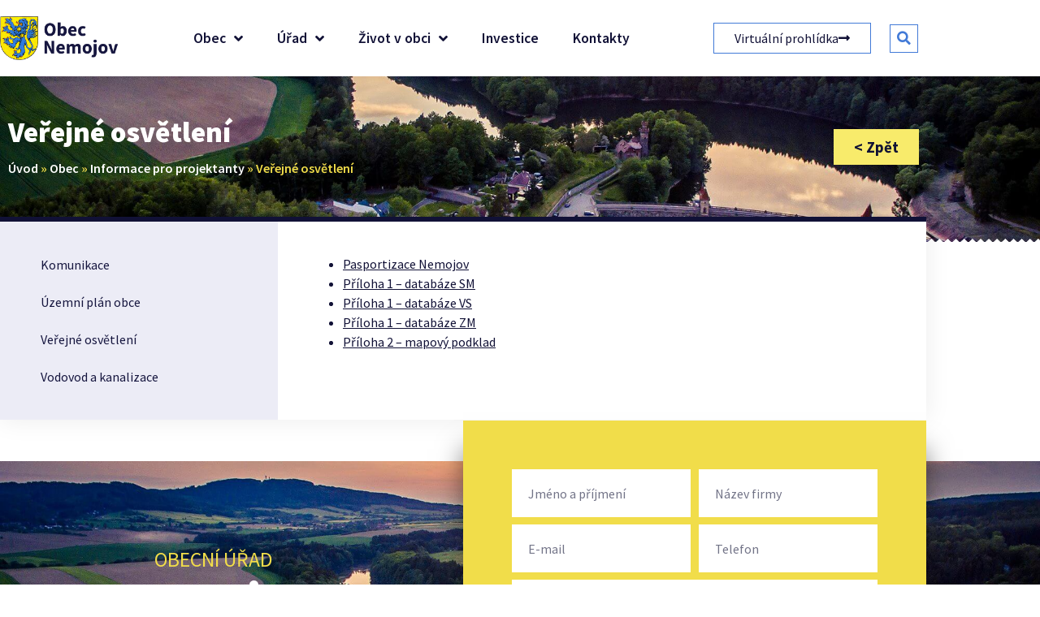

--- FILE ---
content_type: text/html; charset=UTF-8
request_url: https://nemojov.com/obec/informace-pro-projektanty/verejne-osvetleni/
body_size: 15813
content:
<!doctype html>
<html lang="cs">
<head>
	<meta charset="UTF-8">
	<meta name="viewport" content="width=device-width, initial-scale=1">
	<link rel="profile" href="https://gmpg.org/xfn/11">
	<meta name='robots' content='index, follow, max-image-preview:large, max-snippet:-1, max-video-preview:-1' />
	<style>img:is([sizes="auto" i], [sizes^="auto," i]) { contain-intrinsic-size: 3000px 1500px }</style>
	
	<!-- This site is optimized with the Yoast SEO plugin v26.7 - https://yoast.com/wordpress/plugins/seo/ -->
	<title>Veřejné osvětlení - Obec Nemojov</title>
	<link rel="canonical" href="https://nemojov.com/obec/informace-pro-projektanty/verejne-osvetleni/" />
	<meta property="og:locale" content="cs_CZ" />
	<meta property="og:type" content="article" />
	<meta property="og:title" content="Veřejné osvětlení - Obec Nemojov" />
	<meta property="og:description" content="Pasportizace Nemojov Příloha 1 &#8211; databáze SM Příloha 1 &#8211; databáze VS Příloha 1 &#8211; databáze ZM Příloha 2 &#8211; mapový podklad" />
	<meta property="og:url" content="https://nemojov.com/obec/informace-pro-projektanty/verejne-osvetleni/" />
	<meta property="og:site_name" content="Obec Nemojov" />
	<meta property="article:modified_time" content="2021-06-09T12:18:24+00:00" />
	<meta name="twitter:card" content="summary_large_image" />
	<meta name="twitter:label1" content="Odhadovaná doba čtení" />
	<meta name="twitter:data1" content="1 minuta" />
	<script type="application/ld+json" class="yoast-schema-graph">{"@context":"https://schema.org","@graph":[{"@type":"WebPage","@id":"https://nemojov.com/obec/informace-pro-projektanty/verejne-osvetleni/","url":"https://nemojov.com/obec/informace-pro-projektanty/verejne-osvetleni/","name":"Veřejné osvětlení - Obec Nemojov","isPartOf":{"@id":"https://nemojov.com/#website"},"datePublished":"2021-04-29T18:05:14+00:00","dateModified":"2021-06-09T12:18:24+00:00","breadcrumb":{"@id":"https://nemojov.com/obec/informace-pro-projektanty/verejne-osvetleni/#breadcrumb"},"inLanguage":"cs","potentialAction":[{"@type":"ReadAction","target":["https://nemojov.com/obec/informace-pro-projektanty/verejne-osvetleni/"]}]},{"@type":"BreadcrumbList","@id":"https://nemojov.com/obec/informace-pro-projektanty/verejne-osvetleni/#breadcrumb","itemListElement":[{"@type":"ListItem","position":1,"name":"Úvod","item":"https://nemojov.com/"},{"@type":"ListItem","position":2,"name":"Obec","item":"https://nemojov.com/obec/"},{"@type":"ListItem","position":3,"name":"Informace pro projektanty","item":"https://nemojov.com/obec/informace-pro-projektanty/"},{"@type":"ListItem","position":4,"name":"Veřejné osvětlení"}]},{"@type":"WebSite","@id":"https://nemojov.com/#website","url":"https://nemojov.com/","name":"Obec Nemojov","description":"Oficiální web obce Nemojov","potentialAction":[{"@type":"SearchAction","target":{"@type":"EntryPoint","urlTemplate":"https://nemojov.com/?s={search_term_string}"},"query-input":{"@type":"PropertyValueSpecification","valueRequired":true,"valueName":"search_term_string"}}],"inLanguage":"cs"}]}</script>
	<!-- / Yoast SEO plugin. -->


<link rel="alternate" type="application/rss+xml" title="Obec Nemojov &raquo; RSS zdroj" href="https://nemojov.com/feed/" />
<link rel="alternate" type="application/rss+xml" title="Obec Nemojov &raquo; RSS komentářů" href="https://nemojov.com/comments/feed/" />
<link rel="alternate" type="text/calendar" title="Obec Nemojov &raquo; iCal zdroj" href="https://nemojov.com/events/?ical=1" />
<script>
window._wpemojiSettings = {"baseUrl":"https:\/\/s.w.org\/images\/core\/emoji\/16.0.1\/72x72\/","ext":".png","svgUrl":"https:\/\/s.w.org\/images\/core\/emoji\/16.0.1\/svg\/","svgExt":".svg","source":{"concatemoji":"https:\/\/nemojov.com\/wp-includes\/js\/wp-emoji-release.min.js?ver=6.8.3"}};
/*! This file is auto-generated */
!function(s,n){var o,i,e;function c(e){try{var t={supportTests:e,timestamp:(new Date).valueOf()};sessionStorage.setItem(o,JSON.stringify(t))}catch(e){}}function p(e,t,n){e.clearRect(0,0,e.canvas.width,e.canvas.height),e.fillText(t,0,0);var t=new Uint32Array(e.getImageData(0,0,e.canvas.width,e.canvas.height).data),a=(e.clearRect(0,0,e.canvas.width,e.canvas.height),e.fillText(n,0,0),new Uint32Array(e.getImageData(0,0,e.canvas.width,e.canvas.height).data));return t.every(function(e,t){return e===a[t]})}function u(e,t){e.clearRect(0,0,e.canvas.width,e.canvas.height),e.fillText(t,0,0);for(var n=e.getImageData(16,16,1,1),a=0;a<n.data.length;a++)if(0!==n.data[a])return!1;return!0}function f(e,t,n,a){switch(t){case"flag":return n(e,"\ud83c\udff3\ufe0f\u200d\u26a7\ufe0f","\ud83c\udff3\ufe0f\u200b\u26a7\ufe0f")?!1:!n(e,"\ud83c\udde8\ud83c\uddf6","\ud83c\udde8\u200b\ud83c\uddf6")&&!n(e,"\ud83c\udff4\udb40\udc67\udb40\udc62\udb40\udc65\udb40\udc6e\udb40\udc67\udb40\udc7f","\ud83c\udff4\u200b\udb40\udc67\u200b\udb40\udc62\u200b\udb40\udc65\u200b\udb40\udc6e\u200b\udb40\udc67\u200b\udb40\udc7f");case"emoji":return!a(e,"\ud83e\udedf")}return!1}function g(e,t,n,a){var r="undefined"!=typeof WorkerGlobalScope&&self instanceof WorkerGlobalScope?new OffscreenCanvas(300,150):s.createElement("canvas"),o=r.getContext("2d",{willReadFrequently:!0}),i=(o.textBaseline="top",o.font="600 32px Arial",{});return e.forEach(function(e){i[e]=t(o,e,n,a)}),i}function t(e){var t=s.createElement("script");t.src=e,t.defer=!0,s.head.appendChild(t)}"undefined"!=typeof Promise&&(o="wpEmojiSettingsSupports",i=["flag","emoji"],n.supports={everything:!0,everythingExceptFlag:!0},e=new Promise(function(e){s.addEventListener("DOMContentLoaded",e,{once:!0})}),new Promise(function(t){var n=function(){try{var e=JSON.parse(sessionStorage.getItem(o));if("object"==typeof e&&"number"==typeof e.timestamp&&(new Date).valueOf()<e.timestamp+604800&&"object"==typeof e.supportTests)return e.supportTests}catch(e){}return null}();if(!n){if("undefined"!=typeof Worker&&"undefined"!=typeof OffscreenCanvas&&"undefined"!=typeof URL&&URL.createObjectURL&&"undefined"!=typeof Blob)try{var e="postMessage("+g.toString()+"("+[JSON.stringify(i),f.toString(),p.toString(),u.toString()].join(",")+"));",a=new Blob([e],{type:"text/javascript"}),r=new Worker(URL.createObjectURL(a),{name:"wpTestEmojiSupports"});return void(r.onmessage=function(e){c(n=e.data),r.terminate(),t(n)})}catch(e){}c(n=g(i,f,p,u))}t(n)}).then(function(e){for(var t in e)n.supports[t]=e[t],n.supports.everything=n.supports.everything&&n.supports[t],"flag"!==t&&(n.supports.everythingExceptFlag=n.supports.everythingExceptFlag&&n.supports[t]);n.supports.everythingExceptFlag=n.supports.everythingExceptFlag&&!n.supports.flag,n.DOMReady=!1,n.readyCallback=function(){n.DOMReady=!0}}).then(function(){return e}).then(function(){var e;n.supports.everything||(n.readyCallback(),(e=n.source||{}).concatemoji?t(e.concatemoji):e.wpemoji&&e.twemoji&&(t(e.twemoji),t(e.wpemoji)))}))}((window,document),window._wpemojiSettings);
</script>
<style id='wp-emoji-styles-inline-css'>

	img.wp-smiley, img.emoji {
		display: inline !important;
		border: none !important;
		box-shadow: none !important;
		height: 1em !important;
		width: 1em !important;
		margin: 0 0.07em !important;
		vertical-align: -0.1em !important;
		background: none !important;
		padding: 0 !important;
	}
</style>
<style id='global-styles-inline-css'>
:root{--wp--preset--aspect-ratio--square: 1;--wp--preset--aspect-ratio--4-3: 4/3;--wp--preset--aspect-ratio--3-4: 3/4;--wp--preset--aspect-ratio--3-2: 3/2;--wp--preset--aspect-ratio--2-3: 2/3;--wp--preset--aspect-ratio--16-9: 16/9;--wp--preset--aspect-ratio--9-16: 9/16;--wp--preset--color--black: #000000;--wp--preset--color--cyan-bluish-gray: #abb8c3;--wp--preset--color--white: #ffffff;--wp--preset--color--pale-pink: #f78da7;--wp--preset--color--vivid-red: #cf2e2e;--wp--preset--color--luminous-vivid-orange: #ff6900;--wp--preset--color--luminous-vivid-amber: #fcb900;--wp--preset--color--light-green-cyan: #7bdcb5;--wp--preset--color--vivid-green-cyan: #00d084;--wp--preset--color--pale-cyan-blue: #8ed1fc;--wp--preset--color--vivid-cyan-blue: #0693e3;--wp--preset--color--vivid-purple: #9b51e0;--wp--preset--gradient--vivid-cyan-blue-to-vivid-purple: linear-gradient(135deg,rgba(6,147,227,1) 0%,rgb(155,81,224) 100%);--wp--preset--gradient--light-green-cyan-to-vivid-green-cyan: linear-gradient(135deg,rgb(122,220,180) 0%,rgb(0,208,130) 100%);--wp--preset--gradient--luminous-vivid-amber-to-luminous-vivid-orange: linear-gradient(135deg,rgba(252,185,0,1) 0%,rgba(255,105,0,1) 100%);--wp--preset--gradient--luminous-vivid-orange-to-vivid-red: linear-gradient(135deg,rgba(255,105,0,1) 0%,rgb(207,46,46) 100%);--wp--preset--gradient--very-light-gray-to-cyan-bluish-gray: linear-gradient(135deg,rgb(238,238,238) 0%,rgb(169,184,195) 100%);--wp--preset--gradient--cool-to-warm-spectrum: linear-gradient(135deg,rgb(74,234,220) 0%,rgb(151,120,209) 20%,rgb(207,42,186) 40%,rgb(238,44,130) 60%,rgb(251,105,98) 80%,rgb(254,248,76) 100%);--wp--preset--gradient--blush-light-purple: linear-gradient(135deg,rgb(255,206,236) 0%,rgb(152,150,240) 100%);--wp--preset--gradient--blush-bordeaux: linear-gradient(135deg,rgb(254,205,165) 0%,rgb(254,45,45) 50%,rgb(107,0,62) 100%);--wp--preset--gradient--luminous-dusk: linear-gradient(135deg,rgb(255,203,112) 0%,rgb(199,81,192) 50%,rgb(65,88,208) 100%);--wp--preset--gradient--pale-ocean: linear-gradient(135deg,rgb(255,245,203) 0%,rgb(182,227,212) 50%,rgb(51,167,181) 100%);--wp--preset--gradient--electric-grass: linear-gradient(135deg,rgb(202,248,128) 0%,rgb(113,206,126) 100%);--wp--preset--gradient--midnight: linear-gradient(135deg,rgb(2,3,129) 0%,rgb(40,116,252) 100%);--wp--preset--font-size--small: 13px;--wp--preset--font-size--medium: 20px;--wp--preset--font-size--large: 36px;--wp--preset--font-size--x-large: 42px;--wp--preset--spacing--20: 0.44rem;--wp--preset--spacing--30: 0.67rem;--wp--preset--spacing--40: 1rem;--wp--preset--spacing--50: 1.5rem;--wp--preset--spacing--60: 2.25rem;--wp--preset--spacing--70: 3.38rem;--wp--preset--spacing--80: 5.06rem;--wp--preset--shadow--natural: 6px 6px 9px rgba(0, 0, 0, 0.2);--wp--preset--shadow--deep: 12px 12px 50px rgba(0, 0, 0, 0.4);--wp--preset--shadow--sharp: 6px 6px 0px rgba(0, 0, 0, 0.2);--wp--preset--shadow--outlined: 6px 6px 0px -3px rgba(255, 255, 255, 1), 6px 6px rgba(0, 0, 0, 1);--wp--preset--shadow--crisp: 6px 6px 0px rgba(0, 0, 0, 1);}:root { --wp--style--global--content-size: 800px;--wp--style--global--wide-size: 1200px; }:where(body) { margin: 0; }.wp-site-blocks > .alignleft { float: left; margin-right: 2em; }.wp-site-blocks > .alignright { float: right; margin-left: 2em; }.wp-site-blocks > .aligncenter { justify-content: center; margin-left: auto; margin-right: auto; }:where(.wp-site-blocks) > * { margin-block-start: 24px; margin-block-end: 0; }:where(.wp-site-blocks) > :first-child { margin-block-start: 0; }:where(.wp-site-blocks) > :last-child { margin-block-end: 0; }:root { --wp--style--block-gap: 24px; }:root :where(.is-layout-flow) > :first-child{margin-block-start: 0;}:root :where(.is-layout-flow) > :last-child{margin-block-end: 0;}:root :where(.is-layout-flow) > *{margin-block-start: 24px;margin-block-end: 0;}:root :where(.is-layout-constrained) > :first-child{margin-block-start: 0;}:root :where(.is-layout-constrained) > :last-child{margin-block-end: 0;}:root :where(.is-layout-constrained) > *{margin-block-start: 24px;margin-block-end: 0;}:root :where(.is-layout-flex){gap: 24px;}:root :where(.is-layout-grid){gap: 24px;}.is-layout-flow > .alignleft{float: left;margin-inline-start: 0;margin-inline-end: 2em;}.is-layout-flow > .alignright{float: right;margin-inline-start: 2em;margin-inline-end: 0;}.is-layout-flow > .aligncenter{margin-left: auto !important;margin-right: auto !important;}.is-layout-constrained > .alignleft{float: left;margin-inline-start: 0;margin-inline-end: 2em;}.is-layout-constrained > .alignright{float: right;margin-inline-start: 2em;margin-inline-end: 0;}.is-layout-constrained > .aligncenter{margin-left: auto !important;margin-right: auto !important;}.is-layout-constrained > :where(:not(.alignleft):not(.alignright):not(.alignfull)){max-width: var(--wp--style--global--content-size);margin-left: auto !important;margin-right: auto !important;}.is-layout-constrained > .alignwide{max-width: var(--wp--style--global--wide-size);}body .is-layout-flex{display: flex;}.is-layout-flex{flex-wrap: wrap;align-items: center;}.is-layout-flex > :is(*, div){margin: 0;}body .is-layout-grid{display: grid;}.is-layout-grid > :is(*, div){margin: 0;}body{padding-top: 0px;padding-right: 0px;padding-bottom: 0px;padding-left: 0px;}a:where(:not(.wp-element-button)){text-decoration: underline;}:root :where(.wp-element-button, .wp-block-button__link){background-color: #32373c;border-width: 0;color: #fff;font-family: inherit;font-size: inherit;line-height: inherit;padding: calc(0.667em + 2px) calc(1.333em + 2px);text-decoration: none;}.has-black-color{color: var(--wp--preset--color--black) !important;}.has-cyan-bluish-gray-color{color: var(--wp--preset--color--cyan-bluish-gray) !important;}.has-white-color{color: var(--wp--preset--color--white) !important;}.has-pale-pink-color{color: var(--wp--preset--color--pale-pink) !important;}.has-vivid-red-color{color: var(--wp--preset--color--vivid-red) !important;}.has-luminous-vivid-orange-color{color: var(--wp--preset--color--luminous-vivid-orange) !important;}.has-luminous-vivid-amber-color{color: var(--wp--preset--color--luminous-vivid-amber) !important;}.has-light-green-cyan-color{color: var(--wp--preset--color--light-green-cyan) !important;}.has-vivid-green-cyan-color{color: var(--wp--preset--color--vivid-green-cyan) !important;}.has-pale-cyan-blue-color{color: var(--wp--preset--color--pale-cyan-blue) !important;}.has-vivid-cyan-blue-color{color: var(--wp--preset--color--vivid-cyan-blue) !important;}.has-vivid-purple-color{color: var(--wp--preset--color--vivid-purple) !important;}.has-black-background-color{background-color: var(--wp--preset--color--black) !important;}.has-cyan-bluish-gray-background-color{background-color: var(--wp--preset--color--cyan-bluish-gray) !important;}.has-white-background-color{background-color: var(--wp--preset--color--white) !important;}.has-pale-pink-background-color{background-color: var(--wp--preset--color--pale-pink) !important;}.has-vivid-red-background-color{background-color: var(--wp--preset--color--vivid-red) !important;}.has-luminous-vivid-orange-background-color{background-color: var(--wp--preset--color--luminous-vivid-orange) !important;}.has-luminous-vivid-amber-background-color{background-color: var(--wp--preset--color--luminous-vivid-amber) !important;}.has-light-green-cyan-background-color{background-color: var(--wp--preset--color--light-green-cyan) !important;}.has-vivid-green-cyan-background-color{background-color: var(--wp--preset--color--vivid-green-cyan) !important;}.has-pale-cyan-blue-background-color{background-color: var(--wp--preset--color--pale-cyan-blue) !important;}.has-vivid-cyan-blue-background-color{background-color: var(--wp--preset--color--vivid-cyan-blue) !important;}.has-vivid-purple-background-color{background-color: var(--wp--preset--color--vivid-purple) !important;}.has-black-border-color{border-color: var(--wp--preset--color--black) !important;}.has-cyan-bluish-gray-border-color{border-color: var(--wp--preset--color--cyan-bluish-gray) !important;}.has-white-border-color{border-color: var(--wp--preset--color--white) !important;}.has-pale-pink-border-color{border-color: var(--wp--preset--color--pale-pink) !important;}.has-vivid-red-border-color{border-color: var(--wp--preset--color--vivid-red) !important;}.has-luminous-vivid-orange-border-color{border-color: var(--wp--preset--color--luminous-vivid-orange) !important;}.has-luminous-vivid-amber-border-color{border-color: var(--wp--preset--color--luminous-vivid-amber) !important;}.has-light-green-cyan-border-color{border-color: var(--wp--preset--color--light-green-cyan) !important;}.has-vivid-green-cyan-border-color{border-color: var(--wp--preset--color--vivid-green-cyan) !important;}.has-pale-cyan-blue-border-color{border-color: var(--wp--preset--color--pale-cyan-blue) !important;}.has-vivid-cyan-blue-border-color{border-color: var(--wp--preset--color--vivid-cyan-blue) !important;}.has-vivid-purple-border-color{border-color: var(--wp--preset--color--vivid-purple) !important;}.has-vivid-cyan-blue-to-vivid-purple-gradient-background{background: var(--wp--preset--gradient--vivid-cyan-blue-to-vivid-purple) !important;}.has-light-green-cyan-to-vivid-green-cyan-gradient-background{background: var(--wp--preset--gradient--light-green-cyan-to-vivid-green-cyan) !important;}.has-luminous-vivid-amber-to-luminous-vivid-orange-gradient-background{background: var(--wp--preset--gradient--luminous-vivid-amber-to-luminous-vivid-orange) !important;}.has-luminous-vivid-orange-to-vivid-red-gradient-background{background: var(--wp--preset--gradient--luminous-vivid-orange-to-vivid-red) !important;}.has-very-light-gray-to-cyan-bluish-gray-gradient-background{background: var(--wp--preset--gradient--very-light-gray-to-cyan-bluish-gray) !important;}.has-cool-to-warm-spectrum-gradient-background{background: var(--wp--preset--gradient--cool-to-warm-spectrum) !important;}.has-blush-light-purple-gradient-background{background: var(--wp--preset--gradient--blush-light-purple) !important;}.has-blush-bordeaux-gradient-background{background: var(--wp--preset--gradient--blush-bordeaux) !important;}.has-luminous-dusk-gradient-background{background: var(--wp--preset--gradient--luminous-dusk) !important;}.has-pale-ocean-gradient-background{background: var(--wp--preset--gradient--pale-ocean) !important;}.has-electric-grass-gradient-background{background: var(--wp--preset--gradient--electric-grass) !important;}.has-midnight-gradient-background{background: var(--wp--preset--gradient--midnight) !important;}.has-small-font-size{font-size: var(--wp--preset--font-size--small) !important;}.has-medium-font-size{font-size: var(--wp--preset--font-size--medium) !important;}.has-large-font-size{font-size: var(--wp--preset--font-size--large) !important;}.has-x-large-font-size{font-size: var(--wp--preset--font-size--x-large) !important;}
:root :where(.wp-block-pullquote){font-size: 1.5em;line-height: 1.6;}
</style>
<link rel='stylesheet' id='tribe-events-v2-single-skeleton-css' href='https://nemojov.com/wp-content/plugins/the-events-calendar/build/css/tribe-events-single-skeleton.css?ver=6.15.14' media='all' />
<link rel='stylesheet' id='tribe-events-v2-single-skeleton-full-css' href='https://nemojov.com/wp-content/plugins/the-events-calendar/build/css/tribe-events-single-full.css?ver=6.15.14' media='all' />
<link rel='stylesheet' id='tec-events-elementor-widgets-base-styles-css' href='https://nemojov.com/wp-content/plugins/the-events-calendar/build/css/integrations/plugins/elementor/widgets/widget-base.css?ver=6.15.14' media='all' />
<link rel='stylesheet' id='hello-elementor-css' href='https://nemojov.com/wp-content/themes/hello-elementor/assets/css/reset.css?ver=3.4.5' media='all' />
<link rel='stylesheet' id='hello-elementor-theme-style-css' href='https://nemojov.com/wp-content/themes/hello-elementor/assets/css/theme.css?ver=3.4.5' media='all' />
<link rel='stylesheet' id='hello-elementor-header-footer-css' href='https://nemojov.com/wp-content/themes/hello-elementor/assets/css/header-footer.css?ver=3.4.5' media='all' />
<link rel='stylesheet' id='elementor-frontend-css' href='https://nemojov.com/wp-content/plugins/elementor/assets/css/frontend.min.css?ver=3.34.1' media='all' />
<link rel='stylesheet' id='widget-image-css' href='https://nemojov.com/wp-content/plugins/elementor/assets/css/widget-image.min.css?ver=3.34.1' media='all' />
<link rel='stylesheet' id='widget-nav-menu-css' href='https://nemojov.com/wp-content/plugins/elementor-pro/assets/css/widget-nav-menu.min.css?ver=3.34.0' media='all' />
<link rel='stylesheet' id='widget-search-form-css' href='https://nemojov.com/wp-content/plugins/elementor-pro/assets/css/widget-search-form.min.css?ver=3.34.0' media='all' />
<link rel='stylesheet' id='elementor-icons-shared-0-css' href='https://nemojov.com/wp-content/plugins/elementor/assets/lib/font-awesome/css/fontawesome.min.css?ver=5.15.3' media='all' />
<link rel='stylesheet' id='elementor-icons-fa-solid-css' href='https://nemojov.com/wp-content/plugins/elementor/assets/lib/font-awesome/css/solid.min.css?ver=5.15.3' media='all' />
<link rel='stylesheet' id='e-sticky-css' href='https://nemojov.com/wp-content/plugins/elementor-pro/assets/css/modules/sticky.min.css?ver=3.34.0' media='all' />
<link rel='stylesheet' id='widget-heading-css' href='https://nemojov.com/wp-content/plugins/elementor/assets/css/widget-heading.min.css?ver=3.34.1' media='all' />
<link rel='stylesheet' id='widget-divider-css' href='https://nemojov.com/wp-content/plugins/elementor/assets/css/widget-divider.min.css?ver=3.34.1' media='all' />
<link rel='stylesheet' id='widget-icon-list-css' href='https://nemojov.com/wp-content/plugins/elementor/assets/css/widget-icon-list.min.css?ver=3.34.1' media='all' />
<link rel='stylesheet' id='widget-form-css' href='https://nemojov.com/wp-content/plugins/elementor-pro/assets/css/widget-form.min.css?ver=3.34.0' media='all' />
<link rel='stylesheet' id='elementor-icons-css' href='https://nemojov.com/wp-content/plugins/elementor/assets/lib/eicons/css/elementor-icons.min.css?ver=5.45.0' media='all' />
<link rel='stylesheet' id='elementor-post-16-css' href='https://nemojov.com/wp-content/uploads/elementor/css/post-16.css?ver=1768363282' media='all' />
<link rel='stylesheet' id='widget-breadcrumbs-css' href='https://nemojov.com/wp-content/plugins/elementor-pro/assets/css/widget-breadcrumbs.min.css?ver=3.34.0' media='all' />
<link rel='stylesheet' id='e-shapes-css' href='https://nemojov.com/wp-content/plugins/elementor/assets/css/conditionals/shapes.min.css?ver=3.34.1' media='all' />
<link rel='stylesheet' id='elementor-post-255-css' href='https://nemojov.com/wp-content/uploads/elementor/css/post-255.css?ver=1768403300' media='all' />
<link rel='stylesheet' id='elementor-post-18-css' href='https://nemojov.com/wp-content/uploads/elementor/css/post-18.css?ver=1768363283' media='all' />
<link rel='stylesheet' id='elementor-post-40-css' href='https://nemojov.com/wp-content/uploads/elementor/css/post-40.css?ver=1768363283' media='all' />
<link rel='stylesheet' id='elementor-gf-local-sourcesanspro-css' href='https://nemojov.com/wp-content/uploads/elementor/google-fonts/css/sourcesanspro.css?ver=1742227271' media='all' />
<link rel='stylesheet' id='elementor-icons-fa-regular-css' href='https://nemojov.com/wp-content/plugins/elementor/assets/lib/font-awesome/css/regular.min.css?ver=5.15.3' media='all' />
<link rel='stylesheet' id='elementor-icons-fa-brands-css' href='https://nemojov.com/wp-content/plugins/elementor/assets/lib/font-awesome/css/brands.min.css?ver=5.15.3' media='all' />
<script src="https://nemojov.com/wp-includes/js/jquery/jquery.min.js?ver=3.7.1" id="jquery-core-js"></script>
<script src="https://nemojov.com/wp-includes/js/jquery/jquery-migrate.min.js?ver=3.4.1" id="jquery-migrate-js"></script>
<link rel="https://api.w.org/" href="https://nemojov.com/wp-json/" /><link rel="alternate" title="JSON" type="application/json" href="https://nemojov.com/wp-json/wp/v2/pages/255" /><link rel="EditURI" type="application/rsd+xml" title="RSD" href="https://nemojov.com/xmlrpc.php?rsd" />
<meta name="generator" content="WordPress 6.8.3" />
<link rel='shortlink' href='https://nemojov.com/?p=255' />
<link rel="alternate" title="oEmbed (JSON)" type="application/json+oembed" href="https://nemojov.com/wp-json/oembed/1.0/embed?url=https%3A%2F%2Fnemojov.com%2Fobec%2Finformace-pro-projektanty%2Fverejne-osvetleni%2F" />
<link rel="alternate" title="oEmbed (XML)" type="text/xml+oembed" href="https://nemojov.com/wp-json/oembed/1.0/embed?url=https%3A%2F%2Fnemojov.com%2Fobec%2Finformace-pro-projektanty%2Fverejne-osvetleni%2F&#038;format=xml" />
<meta name="tec-api-version" content="v1"><meta name="tec-api-origin" content="https://nemojov.com"><link rel="alternate" href="https://nemojov.com/wp-json/tribe/events/v1/" /><meta name="generator" content="Elementor 3.34.1; features: additional_custom_breakpoints; settings: css_print_method-external, google_font-enabled, font_display-auto">
			<style>
				.e-con.e-parent:nth-of-type(n+4):not(.e-lazyloaded):not(.e-no-lazyload),
				.e-con.e-parent:nth-of-type(n+4):not(.e-lazyloaded):not(.e-no-lazyload) * {
					background-image: none !important;
				}
				@media screen and (max-height: 1024px) {
					.e-con.e-parent:nth-of-type(n+3):not(.e-lazyloaded):not(.e-no-lazyload),
					.e-con.e-parent:nth-of-type(n+3):not(.e-lazyloaded):not(.e-no-lazyload) * {
						background-image: none !important;
					}
				}
				@media screen and (max-height: 640px) {
					.e-con.e-parent:nth-of-type(n+2):not(.e-lazyloaded):not(.e-no-lazyload),
					.e-con.e-parent:nth-of-type(n+2):not(.e-lazyloaded):not(.e-no-lazyload) * {
						background-image: none !important;
					}
				}
			</style>
			<link rel="icon" href="https://nemojov.com/wp-content/uploads/2021/04/cropped-Screen-Shot-04-03-15-at-09.39-PM-001-32x32.jpg" sizes="32x32" />
<link rel="icon" href="https://nemojov.com/wp-content/uploads/2021/04/cropped-Screen-Shot-04-03-15-at-09.39-PM-001-192x192.jpg" sizes="192x192" />
<link rel="apple-touch-icon" href="https://nemojov.com/wp-content/uploads/2021/04/cropped-Screen-Shot-04-03-15-at-09.39-PM-001-180x180.jpg" />
<meta name="msapplication-TileImage" content="https://nemojov.com/wp-content/uploads/2021/04/cropped-Screen-Shot-04-03-15-at-09.39-PM-001-270x270.jpg" />
</head>
<body class="wp-singular page-template-default page page-id-255 page-child parent-pageid-172 wp-embed-responsive wp-theme-hello-elementor tribe-no-js hello-elementor-default elementor-default elementor-kit-16 elementor-page elementor-page-255">


<a class="skip-link screen-reader-text" href="#content">Přejít k obsahu</a>

		<header data-elementor-type="header" data-elementor-id="18" class="elementor elementor-18 elementor-location-header" data-elementor-post-type="elementor_library">
					<section class="elementor-section elementor-top-section elementor-element elementor-element-56c1fd0 elementor-section-content-middle elementor-hidden-tablet elementor-hidden-phone elementor-section-boxed elementor-section-height-default elementor-section-height-default" data-id="56c1fd0" data-element_type="section" data-settings="{&quot;background_background&quot;:&quot;classic&quot;,&quot;sticky&quot;:&quot;top&quot;,&quot;sticky_on&quot;:[&quot;desktop&quot;,&quot;tablet&quot;,&quot;mobile&quot;],&quot;sticky_offset&quot;:0,&quot;sticky_effects_offset&quot;:0,&quot;sticky_anchor_link_offset&quot;:0}">
						<div class="elementor-container elementor-column-gap-default">
					<div class="elementor-column elementor-col-25 elementor-top-column elementor-element elementor-element-f563bd6" data-id="f563bd6" data-element_type="column">
			<div class="elementor-widget-wrap elementor-element-populated">
						<div class="elementor-element elementor-element-8c6b8de elementor-widget elementor-widget-image" data-id="8c6b8de" data-element_type="widget" data-widget_type="image.default">
				<div class="elementor-widget-container">
																<a href="https://nemojov.com">
							<img width="500" height="181" src="https://nemojov.com/wp-content/uploads/2021/04/Logo-Nemojov.png" class="attachment-large size-large wp-image-107" alt="" srcset="https://nemojov.com/wp-content/uploads/2021/04/Logo-Nemojov.png 500w, https://nemojov.com/wp-content/uploads/2021/04/Logo-Nemojov-300x109.png 300w" sizes="(max-width: 500px) 100vw, 500px" />								</a>
															</div>
				</div>
					</div>
		</div>
				<div class="elementor-column elementor-col-25 elementor-top-column elementor-element elementor-element-1c2349f" data-id="1c2349f" data-element_type="column">
			<div class="elementor-widget-wrap elementor-element-populated">
						<div class="elementor-element elementor-element-a165144 elementor-nav-menu__align-center elementor-nav-menu--stretch elementor-nav-menu__text-align-center elementor-nav-menu--dropdown-tablet elementor-nav-menu--toggle elementor-nav-menu--burger elementor-widget elementor-widget-nav-menu" data-id="a165144" data-element_type="widget" data-settings="{&quot;full_width&quot;:&quot;stretch&quot;,&quot;submenu_icon&quot;:{&quot;value&quot;:&quot;&lt;i class=\&quot;fas fa-angle-down\&quot; aria-hidden=\&quot;true\&quot;&gt;&lt;\/i&gt;&quot;,&quot;library&quot;:&quot;fa-solid&quot;},&quot;layout&quot;:&quot;horizontal&quot;,&quot;toggle&quot;:&quot;burger&quot;}" data-widget_type="nav-menu.default">
				<div class="elementor-widget-container">
								<nav aria-label="Menu" class="elementor-nav-menu--main elementor-nav-menu__container elementor-nav-menu--layout-horizontal e--pointer-underline e--animation-slide">
				<ul id="menu-1-a165144" class="elementor-nav-menu"><li class="menu-item menu-item-type-post_type menu-item-object-page current-page-ancestor menu-item-has-children menu-item-137"><a href="https://nemojov.com/obec/" class="elementor-item">Obec</a>
<ul class="sub-menu elementor-nav-menu--dropdown">
	<li class="menu-item menu-item-type-post_type menu-item-object-page menu-item-180"><a href="https://nemojov.com/obec/dobrovolne-svazky-obci/" class="elementor-sub-item">Dobrovolné svazky obcí</a></li>
	<li class="menu-item menu-item-type-post_type menu-item-object-page current-page-ancestor menu-item-181"><a href="https://nemojov.com/obec/informace-pro-projektanty/" class="elementor-sub-item">Informace pro projektanty</a></li>
	<li class="menu-item menu-item-type-post_type menu-item-object-page menu-item-182"><a href="https://nemojov.com/obec/mapa-c-p-a-c-e-spravni-cleneni/" class="elementor-sub-item">Mapa č. p. a č. e., správní členění</a></li>
	<li class="menu-item menu-item-type-post_type menu-item-object-page menu-item-183"><a href="https://nemojov.com/obec/nemojoviny/" class="elementor-sub-item">Nemojoviny</a></li>
	<li class="menu-item menu-item-type-post_type menu-item-object-page menu-item-184"><a href="https://nemojov.com/obec/o-obci/" class="elementor-sub-item">O obci</a></li>
	<li class="menu-item menu-item-type-post_type menu-item-object-page menu-item-185"><a href="https://nemojov.com/obec/podnikatele-a-sluzby/" class="elementor-sub-item">Podnikatelé a služby</a></li>
	<li class="menu-item menu-item-type-post_type menu-item-object-page menu-item-187"><a href="https://nemojov.com/obec/sport-v-obci/" class="elementor-sub-item">Sport v obci</a></li>
	<li class="menu-item menu-item-type-post_type menu-item-object-page menu-item-186"><a href="https://nemojov.com/obec/skolstvi-a-zdravotnictvi/" class="elementor-sub-item">Školství a zdravotnictví</a></li>
</ul>
</li>
<li class="menu-item menu-item-type-post_type menu-item-object-page menu-item-has-children menu-item-138"><a href="https://nemojov.com/urad/" class="elementor-item">Úřad</a>
<ul class="sub-menu elementor-nav-menu--dropdown">
	<li class="menu-item menu-item-type-post_type menu-item-object-page menu-item-208"><a href="https://nemojov.com/urad/czech-point/" class="elementor-sub-item">Czech POINT</a></li>
	<li class="menu-item menu-item-type-post_type menu-item-object-page menu-item-209"><a href="https://nemojov.com/urad/gdpr/" class="elementor-sub-item">GDPR</a></li>
	<li class="menu-item menu-item-type-post_type menu-item-object-page menu-item-210"><a href="https://nemojov.com/urad/mistni-poplatky/" class="elementor-sub-item">Místní poplatky</a></li>
	<li class="menu-item menu-item-type-post_type menu-item-object-page menu-item-211"><a href="https://nemojov.com/urad/organizacni-struktura/" class="elementor-sub-item">Organizační struktura</a></li>
	<li class="menu-item menu-item-type-post_type menu-item-object-page menu-item-212"><a href="https://nemojov.com/urad/podatelna-a-hodiny-pro-verejnost/" class="elementor-sub-item">Podatelna a hodiny pro veřejnost</a></li>
	<li class="menu-item menu-item-type-post_type menu-item-object-page menu-item-213"><a href="https://nemojov.com/urad/povinne-informace/" class="elementor-sub-item">Povinné informace</a></li>
	<li class="menu-item menu-item-type-post_type menu-item-object-page menu-item-214"><a href="https://nemojov.com/urad/rozpocet/" class="elementor-sub-item">Rozpočet</a></li>
	<li class="menu-item menu-item-type-post_type menu-item-object-page menu-item-215"><a href="https://nemojov.com/urad/strategicke-dokumenty/" class="elementor-sub-item">Strategické dokumenty</a></li>
	<li class="menu-item menu-item-type-post_type menu-item-object-page menu-item-216"><a href="https://nemojov.com/urad/uredni-deska/" class="elementor-sub-item">Úřední deska</a></li>
	<li class="menu-item menu-item-type-post_type menu-item-object-page menu-item-217"><a href="https://nemojov.com/urad/vyhlasky-a-narizeni/" class="elementor-sub-item">Vyhlášky a nařízení</a></li>
</ul>
</li>
<li class="menu-item menu-item-type-post_type menu-item-object-page menu-item-has-children menu-item-139"><a href="https://nemojov.com/zivot-v-obci/" class="elementor-item">Život v obci</a>
<ul class="sub-menu elementor-nav-menu--dropdown">
	<li class="menu-item menu-item-type-post_type menu-item-object-page menu-item-228"><a href="https://nemojov.com/zivot-v-obci/aktuality/" class="elementor-sub-item">Aktuality</a></li>
	<li class="menu-item menu-item-type-post_type menu-item-object-page menu-item-229"><a href="https://nemojov.com/zivot-v-obci/doprava/" class="elementor-sub-item">Doprava</a></li>
	<li class="menu-item menu-item-type-post_type menu-item-object-page menu-item-230"><a href="https://nemojov.com/zivot-v-obci/fotogalerie/" class="elementor-sub-item">Fotogalerie</a></li>
	<li class="menu-item menu-item-type-post_type menu-item-object-page menu-item-231"><a href="https://nemojov.com/zivot-v-obci/kalendar-akci/" class="elementor-sub-item">Kalendář akcí</a></li>
	<li class="menu-item menu-item-type-post_type menu-item-object-page menu-item-232"><a href="https://nemojov.com/zivot-v-obci/spolky/" class="elementor-sub-item">Spolky</a></li>
</ul>
</li>
<li class="menu-item menu-item-type-post_type menu-item-object-page menu-item-583"><a href="https://nemojov.com/projekty/" class="elementor-item">Investice</a></li>
<li class="menu-item menu-item-type-post_type menu-item-object-page menu-item-582"><a href="https://nemojov.com/kontakty/" class="elementor-item">Kontakty</a></li>
</ul>			</nav>
					<div class="elementor-menu-toggle" role="button" tabindex="0" aria-label="Menu Toggle" aria-expanded="false">
			<i aria-hidden="true" role="presentation" class="elementor-menu-toggle__icon--open eicon-menu-bar"></i><i aria-hidden="true" role="presentation" class="elementor-menu-toggle__icon--close eicon-close"></i>		</div>
					<nav class="elementor-nav-menu--dropdown elementor-nav-menu__container" aria-hidden="true">
				<ul id="menu-2-a165144" class="elementor-nav-menu"><li class="menu-item menu-item-type-post_type menu-item-object-page current-page-ancestor menu-item-has-children menu-item-137"><a href="https://nemojov.com/obec/" class="elementor-item" tabindex="-1">Obec</a>
<ul class="sub-menu elementor-nav-menu--dropdown">
	<li class="menu-item menu-item-type-post_type menu-item-object-page menu-item-180"><a href="https://nemojov.com/obec/dobrovolne-svazky-obci/" class="elementor-sub-item" tabindex="-1">Dobrovolné svazky obcí</a></li>
	<li class="menu-item menu-item-type-post_type menu-item-object-page current-page-ancestor menu-item-181"><a href="https://nemojov.com/obec/informace-pro-projektanty/" class="elementor-sub-item" tabindex="-1">Informace pro projektanty</a></li>
	<li class="menu-item menu-item-type-post_type menu-item-object-page menu-item-182"><a href="https://nemojov.com/obec/mapa-c-p-a-c-e-spravni-cleneni/" class="elementor-sub-item" tabindex="-1">Mapa č. p. a č. e., správní členění</a></li>
	<li class="menu-item menu-item-type-post_type menu-item-object-page menu-item-183"><a href="https://nemojov.com/obec/nemojoviny/" class="elementor-sub-item" tabindex="-1">Nemojoviny</a></li>
	<li class="menu-item menu-item-type-post_type menu-item-object-page menu-item-184"><a href="https://nemojov.com/obec/o-obci/" class="elementor-sub-item" tabindex="-1">O obci</a></li>
	<li class="menu-item menu-item-type-post_type menu-item-object-page menu-item-185"><a href="https://nemojov.com/obec/podnikatele-a-sluzby/" class="elementor-sub-item" tabindex="-1">Podnikatelé a služby</a></li>
	<li class="menu-item menu-item-type-post_type menu-item-object-page menu-item-187"><a href="https://nemojov.com/obec/sport-v-obci/" class="elementor-sub-item" tabindex="-1">Sport v obci</a></li>
	<li class="menu-item menu-item-type-post_type menu-item-object-page menu-item-186"><a href="https://nemojov.com/obec/skolstvi-a-zdravotnictvi/" class="elementor-sub-item" tabindex="-1">Školství a zdravotnictví</a></li>
</ul>
</li>
<li class="menu-item menu-item-type-post_type menu-item-object-page menu-item-has-children menu-item-138"><a href="https://nemojov.com/urad/" class="elementor-item" tabindex="-1">Úřad</a>
<ul class="sub-menu elementor-nav-menu--dropdown">
	<li class="menu-item menu-item-type-post_type menu-item-object-page menu-item-208"><a href="https://nemojov.com/urad/czech-point/" class="elementor-sub-item" tabindex="-1">Czech POINT</a></li>
	<li class="menu-item menu-item-type-post_type menu-item-object-page menu-item-209"><a href="https://nemojov.com/urad/gdpr/" class="elementor-sub-item" tabindex="-1">GDPR</a></li>
	<li class="menu-item menu-item-type-post_type menu-item-object-page menu-item-210"><a href="https://nemojov.com/urad/mistni-poplatky/" class="elementor-sub-item" tabindex="-1">Místní poplatky</a></li>
	<li class="menu-item menu-item-type-post_type menu-item-object-page menu-item-211"><a href="https://nemojov.com/urad/organizacni-struktura/" class="elementor-sub-item" tabindex="-1">Organizační struktura</a></li>
	<li class="menu-item menu-item-type-post_type menu-item-object-page menu-item-212"><a href="https://nemojov.com/urad/podatelna-a-hodiny-pro-verejnost/" class="elementor-sub-item" tabindex="-1">Podatelna a hodiny pro veřejnost</a></li>
	<li class="menu-item menu-item-type-post_type menu-item-object-page menu-item-213"><a href="https://nemojov.com/urad/povinne-informace/" class="elementor-sub-item" tabindex="-1">Povinné informace</a></li>
	<li class="menu-item menu-item-type-post_type menu-item-object-page menu-item-214"><a href="https://nemojov.com/urad/rozpocet/" class="elementor-sub-item" tabindex="-1">Rozpočet</a></li>
	<li class="menu-item menu-item-type-post_type menu-item-object-page menu-item-215"><a href="https://nemojov.com/urad/strategicke-dokumenty/" class="elementor-sub-item" tabindex="-1">Strategické dokumenty</a></li>
	<li class="menu-item menu-item-type-post_type menu-item-object-page menu-item-216"><a href="https://nemojov.com/urad/uredni-deska/" class="elementor-sub-item" tabindex="-1">Úřední deska</a></li>
	<li class="menu-item menu-item-type-post_type menu-item-object-page menu-item-217"><a href="https://nemojov.com/urad/vyhlasky-a-narizeni/" class="elementor-sub-item" tabindex="-1">Vyhlášky a nařízení</a></li>
</ul>
</li>
<li class="menu-item menu-item-type-post_type menu-item-object-page menu-item-has-children menu-item-139"><a href="https://nemojov.com/zivot-v-obci/" class="elementor-item" tabindex="-1">Život v obci</a>
<ul class="sub-menu elementor-nav-menu--dropdown">
	<li class="menu-item menu-item-type-post_type menu-item-object-page menu-item-228"><a href="https://nemojov.com/zivot-v-obci/aktuality/" class="elementor-sub-item" tabindex="-1">Aktuality</a></li>
	<li class="menu-item menu-item-type-post_type menu-item-object-page menu-item-229"><a href="https://nemojov.com/zivot-v-obci/doprava/" class="elementor-sub-item" tabindex="-1">Doprava</a></li>
	<li class="menu-item menu-item-type-post_type menu-item-object-page menu-item-230"><a href="https://nemojov.com/zivot-v-obci/fotogalerie/" class="elementor-sub-item" tabindex="-1">Fotogalerie</a></li>
	<li class="menu-item menu-item-type-post_type menu-item-object-page menu-item-231"><a href="https://nemojov.com/zivot-v-obci/kalendar-akci/" class="elementor-sub-item" tabindex="-1">Kalendář akcí</a></li>
	<li class="menu-item menu-item-type-post_type menu-item-object-page menu-item-232"><a href="https://nemojov.com/zivot-v-obci/spolky/" class="elementor-sub-item" tabindex="-1">Spolky</a></li>
</ul>
</li>
<li class="menu-item menu-item-type-post_type menu-item-object-page menu-item-583"><a href="https://nemojov.com/projekty/" class="elementor-item" tabindex="-1">Investice</a></li>
<li class="menu-item menu-item-type-post_type menu-item-object-page menu-item-582"><a href="https://nemojov.com/kontakty/" class="elementor-item" tabindex="-1">Kontakty</a></li>
</ul>			</nav>
						</div>
				</div>
					</div>
		</div>
				<div class="elementor-column elementor-col-25 elementor-top-column elementor-element elementor-element-912bf27" data-id="912bf27" data-element_type="column">
			<div class="elementor-widget-wrap elementor-element-populated">
						<div class="elementor-element elementor-element-4e934fc0 elementor-align-right elementor-mobile-align-justify elementor-widget elementor-widget-button" data-id="4e934fc0" data-element_type="widget" data-widget_type="button.default">
				<div class="elementor-widget-container">
									<div class="elementor-button-wrapper">
					<a class="elementor-button elementor-button-link elementor-size-xs" href="http://www.virtualtravel.cz/export/nemojov" target="_blank">
						<span class="elementor-button-content-wrapper">
						<span class="elementor-button-icon">
				<i aria-hidden="true" class="fas fa-long-arrow-alt-right"></i>			</span>
									<span class="elementor-button-text">Virtuální prohlídka</span>
					</span>
					</a>
				</div>
								</div>
				</div>
					</div>
		</div>
				<div class="elementor-column elementor-col-25 elementor-top-column elementor-element elementor-element-1c24b30" data-id="1c24b30" data-element_type="column">
			<div class="elementor-widget-wrap elementor-element-populated">
						<div class="elementor-element elementor-element-60e3e5e7 elementor-search-form--skin-full_screen elementor-hidden-phone elementor-widget elementor-widget-search-form" data-id="60e3e5e7" data-element_type="widget" data-settings="{&quot;skin&quot;:&quot;full_screen&quot;}" data-widget_type="search-form.default">
				<div class="elementor-widget-container">
							<search role="search">
			<form class="elementor-search-form" action="https://nemojov.com" method="get">
												<div class="elementor-search-form__toggle" role="button" tabindex="0" aria-label="Search">
					<i aria-hidden="true" class="fas fa-search"></i>				</div>
								<div class="elementor-search-form__container">
					<label class="elementor-screen-only" for="elementor-search-form-60e3e5e7">Search</label>

					
					<input id="elementor-search-form-60e3e5e7" placeholder="Zadejte hledaný výraz..." class="elementor-search-form__input" type="search" name="s" value="">
					
					
										<div class="dialog-lightbox-close-button dialog-close-button" role="button" tabindex="0" aria-label="Close this search box.">
						<i aria-hidden="true" class="eicon-close"></i>					</div>
									</div>
			</form>
		</search>
						</div>
				</div>
					</div>
		</div>
					</div>
		</section>
				<section class="elementor-section elementor-top-section elementor-element elementor-element-146044b elementor-section-content-middle elementor-hidden-desktop elementor-section-boxed elementor-section-height-default elementor-section-height-default" data-id="146044b" data-element_type="section" data-settings="{&quot;background_background&quot;:&quot;classic&quot;,&quot;sticky&quot;:&quot;top&quot;,&quot;sticky_on&quot;:[&quot;desktop&quot;,&quot;tablet&quot;,&quot;mobile&quot;],&quot;sticky_offset&quot;:0,&quot;sticky_effects_offset&quot;:0,&quot;sticky_anchor_link_offset&quot;:0}">
						<div class="elementor-container elementor-column-gap-default">
					<div class="elementor-column elementor-col-33 elementor-top-column elementor-element elementor-element-565c7eb" data-id="565c7eb" data-element_type="column" data-settings="{&quot;background_background&quot;:&quot;classic&quot;}">
			<div class="elementor-widget-wrap elementor-element-populated">
						<div class="elementor-element elementor-element-ac205c6 elementor-nav-menu--stretch elementor-nav-menu__text-align-center elementor-nav-menu--dropdown-tablet elementor-nav-menu--toggle elementor-nav-menu--burger elementor-widget elementor-widget-nav-menu" data-id="ac205c6" data-element_type="widget" data-settings="{&quot;full_width&quot;:&quot;stretch&quot;,&quot;submenu_icon&quot;:{&quot;value&quot;:&quot;&lt;i class=\&quot;fas fa-angle-down\&quot; aria-hidden=\&quot;true\&quot;&gt;&lt;\/i&gt;&quot;,&quot;library&quot;:&quot;fa-solid&quot;},&quot;layout&quot;:&quot;horizontal&quot;,&quot;toggle&quot;:&quot;burger&quot;}" data-widget_type="nav-menu.default">
				<div class="elementor-widget-container">
								<nav aria-label="Menu" class="elementor-nav-menu--main elementor-nav-menu__container elementor-nav-menu--layout-horizontal e--pointer-underline e--animation-slide">
				<ul id="menu-1-ac205c6" class="elementor-nav-menu"><li class="menu-item menu-item-type-post_type menu-item-object-page current-page-ancestor menu-item-has-children menu-item-137"><a href="https://nemojov.com/obec/" class="elementor-item">Obec</a>
<ul class="sub-menu elementor-nav-menu--dropdown">
	<li class="menu-item menu-item-type-post_type menu-item-object-page menu-item-180"><a href="https://nemojov.com/obec/dobrovolne-svazky-obci/" class="elementor-sub-item">Dobrovolné svazky obcí</a></li>
	<li class="menu-item menu-item-type-post_type menu-item-object-page current-page-ancestor menu-item-181"><a href="https://nemojov.com/obec/informace-pro-projektanty/" class="elementor-sub-item">Informace pro projektanty</a></li>
	<li class="menu-item menu-item-type-post_type menu-item-object-page menu-item-182"><a href="https://nemojov.com/obec/mapa-c-p-a-c-e-spravni-cleneni/" class="elementor-sub-item">Mapa č. p. a č. e., správní členění</a></li>
	<li class="menu-item menu-item-type-post_type menu-item-object-page menu-item-183"><a href="https://nemojov.com/obec/nemojoviny/" class="elementor-sub-item">Nemojoviny</a></li>
	<li class="menu-item menu-item-type-post_type menu-item-object-page menu-item-184"><a href="https://nemojov.com/obec/o-obci/" class="elementor-sub-item">O obci</a></li>
	<li class="menu-item menu-item-type-post_type menu-item-object-page menu-item-185"><a href="https://nemojov.com/obec/podnikatele-a-sluzby/" class="elementor-sub-item">Podnikatelé a služby</a></li>
	<li class="menu-item menu-item-type-post_type menu-item-object-page menu-item-187"><a href="https://nemojov.com/obec/sport-v-obci/" class="elementor-sub-item">Sport v obci</a></li>
	<li class="menu-item menu-item-type-post_type menu-item-object-page menu-item-186"><a href="https://nemojov.com/obec/skolstvi-a-zdravotnictvi/" class="elementor-sub-item">Školství a zdravotnictví</a></li>
</ul>
</li>
<li class="menu-item menu-item-type-post_type menu-item-object-page menu-item-has-children menu-item-138"><a href="https://nemojov.com/urad/" class="elementor-item">Úřad</a>
<ul class="sub-menu elementor-nav-menu--dropdown">
	<li class="menu-item menu-item-type-post_type menu-item-object-page menu-item-208"><a href="https://nemojov.com/urad/czech-point/" class="elementor-sub-item">Czech POINT</a></li>
	<li class="menu-item menu-item-type-post_type menu-item-object-page menu-item-209"><a href="https://nemojov.com/urad/gdpr/" class="elementor-sub-item">GDPR</a></li>
	<li class="menu-item menu-item-type-post_type menu-item-object-page menu-item-210"><a href="https://nemojov.com/urad/mistni-poplatky/" class="elementor-sub-item">Místní poplatky</a></li>
	<li class="menu-item menu-item-type-post_type menu-item-object-page menu-item-211"><a href="https://nemojov.com/urad/organizacni-struktura/" class="elementor-sub-item">Organizační struktura</a></li>
	<li class="menu-item menu-item-type-post_type menu-item-object-page menu-item-212"><a href="https://nemojov.com/urad/podatelna-a-hodiny-pro-verejnost/" class="elementor-sub-item">Podatelna a hodiny pro veřejnost</a></li>
	<li class="menu-item menu-item-type-post_type menu-item-object-page menu-item-213"><a href="https://nemojov.com/urad/povinne-informace/" class="elementor-sub-item">Povinné informace</a></li>
	<li class="menu-item menu-item-type-post_type menu-item-object-page menu-item-214"><a href="https://nemojov.com/urad/rozpocet/" class="elementor-sub-item">Rozpočet</a></li>
	<li class="menu-item menu-item-type-post_type menu-item-object-page menu-item-215"><a href="https://nemojov.com/urad/strategicke-dokumenty/" class="elementor-sub-item">Strategické dokumenty</a></li>
	<li class="menu-item menu-item-type-post_type menu-item-object-page menu-item-216"><a href="https://nemojov.com/urad/uredni-deska/" class="elementor-sub-item">Úřední deska</a></li>
	<li class="menu-item menu-item-type-post_type menu-item-object-page menu-item-217"><a href="https://nemojov.com/urad/vyhlasky-a-narizeni/" class="elementor-sub-item">Vyhlášky a nařízení</a></li>
</ul>
</li>
<li class="menu-item menu-item-type-post_type menu-item-object-page menu-item-has-children menu-item-139"><a href="https://nemojov.com/zivot-v-obci/" class="elementor-item">Život v obci</a>
<ul class="sub-menu elementor-nav-menu--dropdown">
	<li class="menu-item menu-item-type-post_type menu-item-object-page menu-item-228"><a href="https://nemojov.com/zivot-v-obci/aktuality/" class="elementor-sub-item">Aktuality</a></li>
	<li class="menu-item menu-item-type-post_type menu-item-object-page menu-item-229"><a href="https://nemojov.com/zivot-v-obci/doprava/" class="elementor-sub-item">Doprava</a></li>
	<li class="menu-item menu-item-type-post_type menu-item-object-page menu-item-230"><a href="https://nemojov.com/zivot-v-obci/fotogalerie/" class="elementor-sub-item">Fotogalerie</a></li>
	<li class="menu-item menu-item-type-post_type menu-item-object-page menu-item-231"><a href="https://nemojov.com/zivot-v-obci/kalendar-akci/" class="elementor-sub-item">Kalendář akcí</a></li>
	<li class="menu-item menu-item-type-post_type menu-item-object-page menu-item-232"><a href="https://nemojov.com/zivot-v-obci/spolky/" class="elementor-sub-item">Spolky</a></li>
</ul>
</li>
<li class="menu-item menu-item-type-post_type menu-item-object-page menu-item-583"><a href="https://nemojov.com/projekty/" class="elementor-item">Investice</a></li>
<li class="menu-item menu-item-type-post_type menu-item-object-page menu-item-582"><a href="https://nemojov.com/kontakty/" class="elementor-item">Kontakty</a></li>
</ul>			</nav>
					<div class="elementor-menu-toggle" role="button" tabindex="0" aria-label="Menu Toggle" aria-expanded="false">
			<i aria-hidden="true" role="presentation" class="elementor-menu-toggle__icon--open eicon-menu-bar"></i><i aria-hidden="true" role="presentation" class="elementor-menu-toggle__icon--close eicon-close"></i>		</div>
					<nav class="elementor-nav-menu--dropdown elementor-nav-menu__container" aria-hidden="true">
				<ul id="menu-2-ac205c6" class="elementor-nav-menu"><li class="menu-item menu-item-type-post_type menu-item-object-page current-page-ancestor menu-item-has-children menu-item-137"><a href="https://nemojov.com/obec/" class="elementor-item" tabindex="-1">Obec</a>
<ul class="sub-menu elementor-nav-menu--dropdown">
	<li class="menu-item menu-item-type-post_type menu-item-object-page menu-item-180"><a href="https://nemojov.com/obec/dobrovolne-svazky-obci/" class="elementor-sub-item" tabindex="-1">Dobrovolné svazky obcí</a></li>
	<li class="menu-item menu-item-type-post_type menu-item-object-page current-page-ancestor menu-item-181"><a href="https://nemojov.com/obec/informace-pro-projektanty/" class="elementor-sub-item" tabindex="-1">Informace pro projektanty</a></li>
	<li class="menu-item menu-item-type-post_type menu-item-object-page menu-item-182"><a href="https://nemojov.com/obec/mapa-c-p-a-c-e-spravni-cleneni/" class="elementor-sub-item" tabindex="-1">Mapa č. p. a č. e., správní členění</a></li>
	<li class="menu-item menu-item-type-post_type menu-item-object-page menu-item-183"><a href="https://nemojov.com/obec/nemojoviny/" class="elementor-sub-item" tabindex="-1">Nemojoviny</a></li>
	<li class="menu-item menu-item-type-post_type menu-item-object-page menu-item-184"><a href="https://nemojov.com/obec/o-obci/" class="elementor-sub-item" tabindex="-1">O obci</a></li>
	<li class="menu-item menu-item-type-post_type menu-item-object-page menu-item-185"><a href="https://nemojov.com/obec/podnikatele-a-sluzby/" class="elementor-sub-item" tabindex="-1">Podnikatelé a služby</a></li>
	<li class="menu-item menu-item-type-post_type menu-item-object-page menu-item-187"><a href="https://nemojov.com/obec/sport-v-obci/" class="elementor-sub-item" tabindex="-1">Sport v obci</a></li>
	<li class="menu-item menu-item-type-post_type menu-item-object-page menu-item-186"><a href="https://nemojov.com/obec/skolstvi-a-zdravotnictvi/" class="elementor-sub-item" tabindex="-1">Školství a zdravotnictví</a></li>
</ul>
</li>
<li class="menu-item menu-item-type-post_type menu-item-object-page menu-item-has-children menu-item-138"><a href="https://nemojov.com/urad/" class="elementor-item" tabindex="-1">Úřad</a>
<ul class="sub-menu elementor-nav-menu--dropdown">
	<li class="menu-item menu-item-type-post_type menu-item-object-page menu-item-208"><a href="https://nemojov.com/urad/czech-point/" class="elementor-sub-item" tabindex="-1">Czech POINT</a></li>
	<li class="menu-item menu-item-type-post_type menu-item-object-page menu-item-209"><a href="https://nemojov.com/urad/gdpr/" class="elementor-sub-item" tabindex="-1">GDPR</a></li>
	<li class="menu-item menu-item-type-post_type menu-item-object-page menu-item-210"><a href="https://nemojov.com/urad/mistni-poplatky/" class="elementor-sub-item" tabindex="-1">Místní poplatky</a></li>
	<li class="menu-item menu-item-type-post_type menu-item-object-page menu-item-211"><a href="https://nemojov.com/urad/organizacni-struktura/" class="elementor-sub-item" tabindex="-1">Organizační struktura</a></li>
	<li class="menu-item menu-item-type-post_type menu-item-object-page menu-item-212"><a href="https://nemojov.com/urad/podatelna-a-hodiny-pro-verejnost/" class="elementor-sub-item" tabindex="-1">Podatelna a hodiny pro veřejnost</a></li>
	<li class="menu-item menu-item-type-post_type menu-item-object-page menu-item-213"><a href="https://nemojov.com/urad/povinne-informace/" class="elementor-sub-item" tabindex="-1">Povinné informace</a></li>
	<li class="menu-item menu-item-type-post_type menu-item-object-page menu-item-214"><a href="https://nemojov.com/urad/rozpocet/" class="elementor-sub-item" tabindex="-1">Rozpočet</a></li>
	<li class="menu-item menu-item-type-post_type menu-item-object-page menu-item-215"><a href="https://nemojov.com/urad/strategicke-dokumenty/" class="elementor-sub-item" tabindex="-1">Strategické dokumenty</a></li>
	<li class="menu-item menu-item-type-post_type menu-item-object-page menu-item-216"><a href="https://nemojov.com/urad/uredni-deska/" class="elementor-sub-item" tabindex="-1">Úřední deska</a></li>
	<li class="menu-item menu-item-type-post_type menu-item-object-page menu-item-217"><a href="https://nemojov.com/urad/vyhlasky-a-narizeni/" class="elementor-sub-item" tabindex="-1">Vyhlášky a nařízení</a></li>
</ul>
</li>
<li class="menu-item menu-item-type-post_type menu-item-object-page menu-item-has-children menu-item-139"><a href="https://nemojov.com/zivot-v-obci/" class="elementor-item" tabindex="-1">Život v obci</a>
<ul class="sub-menu elementor-nav-menu--dropdown">
	<li class="menu-item menu-item-type-post_type menu-item-object-page menu-item-228"><a href="https://nemojov.com/zivot-v-obci/aktuality/" class="elementor-sub-item" tabindex="-1">Aktuality</a></li>
	<li class="menu-item menu-item-type-post_type menu-item-object-page menu-item-229"><a href="https://nemojov.com/zivot-v-obci/doprava/" class="elementor-sub-item" tabindex="-1">Doprava</a></li>
	<li class="menu-item menu-item-type-post_type menu-item-object-page menu-item-230"><a href="https://nemojov.com/zivot-v-obci/fotogalerie/" class="elementor-sub-item" tabindex="-1">Fotogalerie</a></li>
	<li class="menu-item menu-item-type-post_type menu-item-object-page menu-item-231"><a href="https://nemojov.com/zivot-v-obci/kalendar-akci/" class="elementor-sub-item" tabindex="-1">Kalendář akcí</a></li>
	<li class="menu-item menu-item-type-post_type menu-item-object-page menu-item-232"><a href="https://nemojov.com/zivot-v-obci/spolky/" class="elementor-sub-item" tabindex="-1">Spolky</a></li>
</ul>
</li>
<li class="menu-item menu-item-type-post_type menu-item-object-page menu-item-583"><a href="https://nemojov.com/projekty/" class="elementor-item" tabindex="-1">Investice</a></li>
<li class="menu-item menu-item-type-post_type menu-item-object-page menu-item-582"><a href="https://nemojov.com/kontakty/" class="elementor-item" tabindex="-1">Kontakty</a></li>
</ul>			</nav>
						</div>
				</div>
					</div>
		</div>
				<div class="elementor-column elementor-col-33 elementor-top-column elementor-element elementor-element-45a9626" data-id="45a9626" data-element_type="column">
			<div class="elementor-widget-wrap elementor-element-populated">
						<div class="elementor-element elementor-element-8c4ae33 elementor-widget elementor-widget-image" data-id="8c4ae33" data-element_type="widget" data-widget_type="image.default">
				<div class="elementor-widget-container">
																<a href="https://nemojov.com">
							<img width="500" height="181" src="https://nemojov.com/wp-content/uploads/2021/04/Logo-Nemojov.png" class="attachment-large size-large wp-image-107" alt="" srcset="https://nemojov.com/wp-content/uploads/2021/04/Logo-Nemojov.png 500w, https://nemojov.com/wp-content/uploads/2021/04/Logo-Nemojov-300x109.png 300w" sizes="(max-width: 500px) 100vw, 500px" />								</a>
															</div>
				</div>
					</div>
		</div>
				<div class="elementor-column elementor-col-33 elementor-top-column elementor-element elementor-element-cff50f3" data-id="cff50f3" data-element_type="column">
			<div class="elementor-widget-wrap elementor-element-populated">
						<div class="elementor-element elementor-element-c3e5cc5 elementor-search-form--skin-full_screen elementor-widget elementor-widget-search-form" data-id="c3e5cc5" data-element_type="widget" data-settings="{&quot;skin&quot;:&quot;full_screen&quot;}" data-widget_type="search-form.default">
				<div class="elementor-widget-container">
							<search role="search">
			<form class="elementor-search-form" action="https://nemojov.com" method="get">
												<div class="elementor-search-form__toggle" role="button" tabindex="0" aria-label="Search">
					<i aria-hidden="true" class="fas fa-search"></i>				</div>
								<div class="elementor-search-form__container">
					<label class="elementor-screen-only" for="elementor-search-form-c3e5cc5">Search</label>

					
					<input id="elementor-search-form-c3e5cc5" placeholder="Zadejte hledaný výraz..." class="elementor-search-form__input" type="search" name="s" value="">
					
					
										<div class="dialog-lightbox-close-button dialog-close-button" role="button" tabindex="0" aria-label="Close this search box.">
						<i aria-hidden="true" class="eicon-close"></i>					</div>
									</div>
			</form>
		</search>
						</div>
				</div>
					</div>
		</div>
					</div>
		</section>
				</header>
		
<main id="content" class="site-main post-255 page type-page status-publish hentry">

	
	<div class="page-content">
				<div data-elementor-type="wp-page" data-elementor-id="255" class="elementor elementor-255" data-elementor-post-type="page">
						<section class="elementor-section elementor-top-section elementor-element elementor-element-2f2a0d44 elementor-section-height-min-height elementor-section-boxed elementor-section-height-default elementor-section-items-middle" data-id="2f2a0d44" data-element_type="section" data-settings="{&quot;background_background&quot;:&quot;classic&quot;,&quot;shape_divider_bottom&quot;:&quot;zigzag&quot;}">
							<div class="elementor-background-overlay"></div>
						<div class="elementor-shape elementor-shape-bottom" aria-hidden="true" data-negative="false">
			<svg xmlns="http://www.w3.org/2000/svg" viewBox="0 0 1800 5.8" preserveAspectRatio="none">
  <path class="elementor-shape-fill" d="M5.4.4l5.4 5.3L16.5.4l5.4 5.3L27.5.4 33 5.7 38.6.4l5.5 5.4h.1L49.9.4l5.4 5.3L60.9.4l5.5 5.3L72 .4l5.5 5.3L83.1.4l5.4 5.3L94.1.4l5.5 5.4h.2l5.6-5.4 5.5 5.3 5.6-5.3 5.4 5.3 5.6-5.3 5.5 5.3 5.6-5.3 5.5 5.4h.2l5.6-5.4 5.4 5.3L161 .4l5.4 5.3L172 .4l5.5 5.3 5.6-5.3 5.4 5.3 5.7-5.3 5.4 5.4h.2l5.6-5.4 5.5 5.3 5.6-5.3 5.5 5.3 5.6-5.3 5.4 5.3 5.6-5.3 5.5 5.4h.2l5.6-5.4 5.5 5.3L261 .4l5.4 5.3L272 .4l5.5 5.3 5.6-5.3 5.5 5.3 5.6-5.3 5.5 5.4h.1l5.7-5.4 5.4 5.3 5.6-5.3 5.5 5.3 5.6-5.3 5.4 5.3 5.7-5.3 5.4 5.4h.2l5.6-5.4 5.5 5.3L361 .4l5.5 5.3 5.6-5.3 5.4 5.3 5.6-5.3 5.5 5.3 5.6-5.3 5.5 5.4h.1l5.7-5.4 5.4 5.3 5.6-5.3 5.5 5.3 5.6-5.3 5.5 5.3 5.6-5.3 5.5 5.4h.1l5.6-5.4 5.5 5.3L461 .4l5.5 5.3 5.6-5.3 5.4 5.3 5.7-5.3 5.4 5.3 5.6-5.3 5.5 5.4h.2l5.6-5.4 5.5 5.3 5.6-5.3 5.4 5.3 5.6-5.3 5.5 5.3 5.6-5.3 5.5 5.4h.1L550 .4l5.4 5.3L561 .4l5.5 5.3 5.6-5.3 5.5 5.3 5.6-5.3 5.4 5.3 5.6-5.3 5.5 5.4h.2l5.6-5.4 5.5 5.3 5.6-5.3 5.4 5.3 5.7-5.3 5.4 5.3 5.6-5.3 5.5 5.4h.2L650 .4l5.5 5.3 5.6-5.3 5.4 5.3 5.6-5.3 5.5 5.3 5.6-5.3 5.5 5.3 5.6-5.3 5.4 5.4h.2l5.6-5.4 5.5 5.3 5.6-5.3 5.5 5.3 5.6-5.3 5.4 5.3 5.6-5.3 5.5 5.4h.2L750 .4l5.5 5.3 5.6-5.3 5.4 5.3 5.7-5.3 5.4 5.3 5.6-5.3 5.5 5.3 5.6-5.3 5.5 5.4h.1l5.7-5.4 5.4 5.3 5.6-5.3 5.5 5.3 5.6-5.3 5.5 5.3 5.6-5.3 5.4 5.4h.2L850 .4l5.5 5.3 5.6-5.3 5.5 5.3 5.6-5.3 5.4 5.3 5.6-5.3 5.5 5.3 5.6-5.3 5.5 5.4h.2l5.6-5.4 5.4 5.3 5.7-5.3 5.4 5.3 5.6-5.3 5.5 5.3 5.6-5.3 5.5 5.4h.1l5.7-5.4 5.4 5.3 5.6-5.3 5.5 5.3 5.6-5.3 5.5 5.3 5.6-5.3 5.4 5.3 5.6-5.3 5.5 5.4h.2l5.6-5.4 5.5 5.3 5.6-5.3 5.4 5.3 5.6-5.3 5.5 5.3 5.6-5.3 5.5 5.4h.2l5.6-5.4 5.4 5.3 5.7-5.3 5.4 5.3 5.6-5.3 5.5 5.3 5.6-5.3 5.5 5.3 5.6-5.3 5.4 5.4h.2l5.6-5.4 5.5 5.3 5.6-5.3 5.5 5.3 5.6-5.3 5.4 5.3 5.6-5.3 5.5 5.4h.2l5.6-5.4 5.5 5.3 5.6-5.3 5.4 5.3 5.6-5.3 5.5 5.3 5.6-5.3 5.5 5.3 5.6-5.3 5.5 5.4h.1l5.7-5.4 5.4 5.3 5.6-5.3 5.5 5.3 5.6-5.3 5.5 5.3 5.6-5.3 5.4 5.4h.2l5.6-5.4 5.5 5.3 5.6-5.3 5.5 5.3 5.6-5.3 5.4 5.3 5.6-5.3 5.5 5.3 5.6-5.3 5.5 5.4h.2l5.6-5.4 5.4 5.3 5.6-5.3 5.5 5.3 5.6-5.3 5.5 5.3 5.6-5.3 5.5 5.4h.1l5.7-5.4 5.4 5.3 5.6-5.3 5.5 5.3 5.6-5.3 5.5 5.3 5.6-5.3 5.4 5.3 5.6-5.3 5.5 5.4h.2l5.6-5.4 5.5 5.3 5.6-5.3 5.4 5.3 5.6-5.3 5.5 5.3 5.6-5.3 5.5 5.4h.2l5.6-5.4 5.4 5.3 5.6-5.3 5.5 5.3 5.6-5.3 5.5 5.3 5.6-5.3 5.4 5.3 5.7-5.3 5.4 5.4h.2l5.6-5.4 5.5 5.3 5.6-5.3 5.5 5.3 5.6-5.3 5.4 5.3 5.6-5.3 5.5 5.4h.2l5.6-5.4 5.5 5.3 5.6-5.3 5.4 5.3 5.6-5.3 5.5 5.3 5.6-5.3 5.5 5.3 5.6-5.3 5.5 5.4h.1l5.6-5.4 5.5 5.3 5.6-5.3 5.5 5.3 5.6-5.3 5.4 5.3 5.7-5.3 5.4 5.4h.2l5.6-5.4 5.5 5.3 5.6-5.3 5.5 5.3 5.6-5.3 5.4 5.3 5.6-5.3 5.5 5.3 5.6-5.3 5.5 5.4h.1l5.7-5.4 5.4 5.3 5.6-5.3 5.5 5.3 5.6-5.3 5.5 5.3 5.6-5.3 5.5 5.4h.1l5.6-5.4 5.5 5.3 5.6-5.3 5.5 5.3 5.6-5.3 5.4 5.3 5.7-5.3 5.4 5.3 5.6-5.3 5.5 5.4V0H-.2v5.8z"/>
</svg>
		</div>
					<div class="elementor-container elementor-column-gap-default">
					<div class="elementor-column elementor-col-50 elementor-top-column elementor-element elementor-element-42e05fc6" data-id="42e05fc6" data-element_type="column">
			<div class="elementor-widget-wrap elementor-element-populated">
						<div class="elementor-element elementor-element-71f07939 elementor-widget elementor-widget-heading" data-id="71f07939" data-element_type="widget" data-widget_type="heading.default">
				<div class="elementor-widget-container">
					<h1 class="elementor-heading-title elementor-size-default">Veřejné osvětlení</h1>				</div>
				</div>
				<div class="elementor-element elementor-element-7aa99a72 elementor-widget elementor-widget-breadcrumbs" data-id="7aa99a72" data-element_type="widget" data-widget_type="breadcrumbs.default">
				<div class="elementor-widget-container">
					<p id="breadcrumbs"><span><span><a href="https://nemojov.com/">Úvod</a></span> » <span><a href="https://nemojov.com/obec/">Obec</a></span> » <span><a href="https://nemojov.com/obec/informace-pro-projektanty/">Informace pro projektanty</a></span> » <span class="breadcrumb_last" aria-current="page">Veřejné osvětlení</span></span></p>				</div>
				</div>
					</div>
		</div>
				<div class="elementor-column elementor-col-50 elementor-top-column elementor-element elementor-element-68062640 elementor-hidden-tablet elementor-hidden-phone" data-id="68062640" data-element_type="column">
			<div class="elementor-widget-wrap elementor-element-populated">
						<div class="elementor-element elementor-element-670d0132 elementor-widget elementor-widget-html" data-id="670d0132" data-element_type="widget" data-widget_type="html.default">
				<div class="elementor-widget-container">
					<input type= 'button' onclick='javascript:history.back();return false;' value='< Zpět'>				</div>
				</div>
					</div>
		</div>
					</div>
		</section>
				<section class="elementor-section elementor-top-section elementor-element elementor-element-25a4d8dd elementor-section-boxed elementor-section-height-default elementor-section-height-default" data-id="25a4d8dd" data-element_type="section">
						<div class="elementor-container elementor-column-gap-default">
					<div class="elementor-column elementor-col-100 elementor-top-column elementor-element elementor-element-2f58d81a" data-id="2f58d81a" data-element_type="column">
			<div class="elementor-widget-wrap elementor-element-populated">
						<section class="elementor-section elementor-inner-section elementor-element elementor-element-70f5971f elementor-section-boxed elementor-section-height-default elementor-section-height-default" data-id="70f5971f" data-element_type="section" data-settings="{&quot;background_background&quot;:&quot;classic&quot;}">
						<div class="elementor-container elementor-column-gap-default">
					<div class="elementor-column elementor-col-50 elementor-inner-column elementor-element elementor-element-237343d elementor-hidden-tablet elementor-hidden-phone" data-id="237343d" data-element_type="column" data-settings="{&quot;background_background&quot;:&quot;classic&quot;}">
			<div class="elementor-widget-wrap elementor-element-populated">
						<div class="elementor-element elementor-element-cdb1dd8 elementor-nav-menu--dropdown-tablet elementor-nav-menu__text-align-aside elementor-nav-menu--toggle elementor-nav-menu--burger elementor-widget elementor-widget-nav-menu" data-id="cdb1dd8" data-element_type="widget" data-settings="{&quot;layout&quot;:&quot;vertical&quot;,&quot;submenu_icon&quot;:{&quot;value&quot;:&quot;&lt;i class=\&quot;fas fa-caret-down\&quot; aria-hidden=\&quot;true\&quot;&gt;&lt;\/i&gt;&quot;,&quot;library&quot;:&quot;fa-solid&quot;},&quot;toggle&quot;:&quot;burger&quot;}" data-widget_type="nav-menu.default">
				<div class="elementor-widget-container">
								<nav aria-label="Menu" class="elementor-nav-menu--main elementor-nav-menu__container elementor-nav-menu--layout-vertical e--pointer-background e--animation-shutter-out-vertical">
				<ul id="menu-1-cdb1dd8" class="elementor-nav-menu sm-vertical"><li class="menu-item menu-item-type-post_type menu-item-object-page menu-item-385"><a href="https://nemojov.com/obec/informace-pro-projektanty/komunikace/" class="elementor-item">Komunikace</a></li>
<li class="menu-item menu-item-type-post_type menu-item-object-page menu-item-382"><a href="https://nemojov.com/obec/informace-pro-projektanty/uzemni-plan-obce/" class="elementor-item">Územní plán obce</a></li>
<li class="menu-item menu-item-type-post_type menu-item-object-page current-menu-item page_item page-item-255 current_page_item menu-item-384"><a href="https://nemojov.com/obec/informace-pro-projektanty/verejne-osvetleni/" aria-current="page" class="elementor-item elementor-item-active">Veřejné osvětlení</a></li>
<li class="menu-item menu-item-type-post_type menu-item-object-page menu-item-383"><a href="https://nemojov.com/obec/informace-pro-projektanty/vodovod-a-kanalizace/" class="elementor-item">Vodovod a kanalizace</a></li>
</ul>			</nav>
					<div class="elementor-menu-toggle" role="button" tabindex="0" aria-label="Menu Toggle" aria-expanded="false">
			<i aria-hidden="true" role="presentation" class="elementor-menu-toggle__icon--open eicon-menu-bar"></i><i aria-hidden="true" role="presentation" class="elementor-menu-toggle__icon--close eicon-close"></i>		</div>
					<nav class="elementor-nav-menu--dropdown elementor-nav-menu__container" aria-hidden="true">
				<ul id="menu-2-cdb1dd8" class="elementor-nav-menu sm-vertical"><li class="menu-item menu-item-type-post_type menu-item-object-page menu-item-385"><a href="https://nemojov.com/obec/informace-pro-projektanty/komunikace/" class="elementor-item" tabindex="-1">Komunikace</a></li>
<li class="menu-item menu-item-type-post_type menu-item-object-page menu-item-382"><a href="https://nemojov.com/obec/informace-pro-projektanty/uzemni-plan-obce/" class="elementor-item" tabindex="-1">Územní plán obce</a></li>
<li class="menu-item menu-item-type-post_type menu-item-object-page current-menu-item page_item page-item-255 current_page_item menu-item-384"><a href="https://nemojov.com/obec/informace-pro-projektanty/verejne-osvetleni/" aria-current="page" class="elementor-item elementor-item-active" tabindex="-1">Veřejné osvětlení</a></li>
<li class="menu-item menu-item-type-post_type menu-item-object-page menu-item-383"><a href="https://nemojov.com/obec/informace-pro-projektanty/vodovod-a-kanalizace/" class="elementor-item" tabindex="-1">Vodovod a kanalizace</a></li>
</ul>			</nav>
						</div>
				</div>
					</div>
		</div>
				<div class="elementor-column elementor-col-50 elementor-inner-column elementor-element elementor-element-1077609e" data-id="1077609e" data-element_type="column">
			<div class="elementor-widget-wrap elementor-element-populated">
						<div class="elementor-element elementor-element-657de045 elementor-widget elementor-widget-text-editor" data-id="657de045" data-element_type="widget" data-widget_type="text-editor.default">
				<div class="elementor-widget-container">
									<ul><li><span style="text-decoration: underline;"><a href="https://nemojov.com/wp-content/uploads/2021/06/pasportizace-Nemojov.pdf" target="_blank" rel="noopener">Pasportizace Nemojov</a></span></li><li><span style="text-decoration: underline;"><a href="https://nemojov.com/wp-content/uploads/2021/06/Priloha-1-databaze-SM.pdf" target="_blank" rel="noopener">Příloha 1 &#8211; databáze SM</a></span></li><li><span style="text-decoration: underline;"><a href="https://nemojov.com/wp-content/uploads/2021/06/Priloha-1-databaze-VS.pdf" target="_blank" rel="noopener">Příloha 1 &#8211; databáze VS</a></span></li><li><span style="text-decoration: underline;"><a href="https://nemojov.com/wp-content/uploads/2021/06/Priloha-1-databaze-ZM.pdf" target="_blank" rel="noopener">Příloha 1 &#8211; databáze ZM</a></span></li><li><span style="text-decoration: underline;"><a href="https://nemojov.com/wp-content/uploads/2021/06/Priloha-2-mapovy-podklad.zip">Příloha 2 &#8211; mapový podklad</a></span></li></ul>								</div>
				</div>
				<div class="elementor-element elementor-element-10f8048f elementor-hidden-desktop elementor-hidden-tablet elementor-hidden-phone elementor-widget-divider--view-line elementor-widget elementor-widget-divider" data-id="10f8048f" data-element_type="widget" data-widget_type="divider.default">
				<div class="elementor-widget-container">
							<div class="elementor-divider">
			<span class="elementor-divider-separator">
						</span>
		</div>
						</div>
				</div>
					</div>
		</div>
					</div>
		</section>
					</div>
		</div>
					</div>
		</section>
				<section class="elementor-section elementor-top-section elementor-element elementor-element-1f0f05f1 elementor-section-boxed elementor-section-height-default elementor-section-height-default" data-id="1f0f05f1" data-element_type="section">
						<div class="elementor-container elementor-column-gap-default">
					<div class="elementor-column elementor-col-100 elementor-top-column elementor-element elementor-element-76601e88" data-id="76601e88" data-element_type="column">
			<div class="elementor-widget-wrap">
							</div>
		</div>
					</div>
		</section>
				</div>
		
		
			</div>

	
</main>

			<footer data-elementor-type="footer" data-elementor-id="40" class="elementor elementor-40 elementor-location-footer" data-elementor-post-type="elementor_library">
					<section class="elementor-section elementor-top-section elementor-element elementor-element-7f183669 elementor-section-content-middle elementor-section-boxed elementor-section-height-default elementor-section-height-default" data-id="7f183669" data-element_type="section" data-settings="{&quot;background_background&quot;:&quot;classic&quot;}">
							<div class="elementor-background-overlay"></div>
							<div class="elementor-container elementor-column-gap-default">
					<div class="elementor-column elementor-col-50 elementor-top-column elementor-element elementor-element-41c28fd6" data-id="41c28fd6" data-element_type="column">
			<div class="elementor-widget-wrap elementor-element-populated">
						<div class="elementor-element elementor-element-4414920 elementor-widget elementor-widget-heading" data-id="4414920" data-element_type="widget" data-widget_type="heading.default">
				<div class="elementor-widget-container">
					<h1 class="elementor-heading-title elementor-size-default">Obecní úřad</h1>				</div>
				</div>
				<div class="elementor-element elementor-element-e7ede26 elementor-widget elementor-widget-heading" data-id="e7ede26" data-element_type="widget" data-widget_type="heading.default">
				<div class="elementor-widget-container">
					<h1 class="elementor-heading-title elementor-size-default">Nemojov</h1>				</div>
				</div>
				<div class="elementor-element elementor-element-08c3b09 elementor-widget-divider--view-line elementor-widget elementor-widget-divider" data-id="08c3b09" data-element_type="widget" data-widget_type="divider.default">
				<div class="elementor-widget-container">
							<div class="elementor-divider">
			<span class="elementor-divider-separator">
						</span>
		</div>
						</div>
				</div>
				<div class="elementor-element elementor-element-5df8242 elementor-widget elementor-widget-text-editor" data-id="5df8242" data-element_type="widget" data-widget_type="text-editor.default">
				<div class="elementor-widget-container">
									<p>Dolní Nemojov 13<br />544 61 Nemojov</p>								</div>
				</div>
				<div class="elementor-element elementor-element-54a3f41 elementor-view-default elementor-widget elementor-widget-icon" data-id="54a3f41" data-element_type="widget" data-widget_type="icon.default">
				<div class="elementor-widget-container">
							<div class="elementor-icon-wrapper">
			<div class="elementor-icon">
			<i aria-hidden="true" class="fas fa-arrow-down"></i>			</div>
		</div>
						</div>
				</div>
				<div class="elementor-element elementor-element-c88c825 elementor-align-center elementor-mobile-align-center elementor-icon-list--layout-traditional elementor-list-item-link-full_width elementor-widget elementor-widget-icon-list" data-id="c88c825" data-element_type="widget" data-widget_type="icon-list.default">
				<div class="elementor-widget-container">
							<ul class="elementor-icon-list-items">
							<li class="elementor-icon-list-item">
											<a href="tel:+420%20499%20397%20534">

												<span class="elementor-icon-list-icon">
							<i aria-hidden="true" class="fas fa-mobile-alt"></i>						</span>
										<span class="elementor-icon-list-text">+420 499 397 534</span>
											</a>
									</li>
								<li class="elementor-icon-list-item">
											<a href="mailto:info@vitezna.cz">

												<span class="elementor-icon-list-icon">
							<i aria-hidden="true" class="far fa-envelope"></i>						</span>
										<span class="elementor-icon-list-text">info@nemojov.com</span>
											</a>
									</li>
						</ul>
						</div>
				</div>
					</div>
		</div>
				<div class="elementor-column elementor-col-50 elementor-top-column elementor-element elementor-element-1fbdf1a7" data-id="1fbdf1a7" data-element_type="column" data-settings="{&quot;background_background&quot;:&quot;classic&quot;}">
			<div class="elementor-widget-wrap elementor-element-populated">
						<div class="elementor-element elementor-element-338d76ba elementor-button-align-stretch elementor-widget elementor-widget-form" data-id="338d76ba" data-element_type="widget" data-settings="{&quot;step_next_label&quot;:&quot;Next&quot;,&quot;step_previous_label&quot;:&quot;Previous&quot;,&quot;button_width&quot;:&quot;100&quot;,&quot;step_type&quot;:&quot;number_text&quot;,&quot;step_icon_shape&quot;:&quot;circle&quot;}" data-widget_type="form.default">
				<div class="elementor-widget-container">
							<form class="elementor-form" method="post" name="New Form" aria-label="New Form">
			<input type="hidden" name="post_id" value="40"/>
			<input type="hidden" name="form_id" value="338d76ba"/>
			<input type="hidden" name="referer_title" value="Rozpočet - Obec Nemojov" />

							<input type="hidden" name="queried_id" value="194"/>
			
			<div class="elementor-form-fields-wrapper elementor-labels-">
								<div class="elementor-field-type-text elementor-field-group elementor-column elementor-field-group-name elementor-col-50">
												<label for="form-field-name" class="elementor-field-label elementor-screen-only">
								Jméno a příjmení							</label>
														<input size="1" type="text" name="form_fields[name]" id="form-field-name" class="elementor-field elementor-size-lg  elementor-field-textual" placeholder="Jméno a příjmení">
											</div>
								<div class="elementor-field-type-text elementor-field-group elementor-column elementor-field-group-field_2 elementor-col-50">
												<label for="form-field-field_2" class="elementor-field-label elementor-screen-only">
								Firma							</label>
														<input size="1" type="text" name="form_fields[field_2]" id="form-field-field_2" class="elementor-field elementor-size-lg  elementor-field-textual" placeholder="Název firmy">
											</div>
								<div class="elementor-field-type-email elementor-field-group elementor-column elementor-field-group-email elementor-col-50 elementor-field-required">
												<label for="form-field-email" class="elementor-field-label elementor-screen-only">
								E-mail							</label>
														<input size="1" type="email" name="form_fields[email]" id="form-field-email" class="elementor-field elementor-size-lg  elementor-field-textual" placeholder="E-mail" required="required">
											</div>
								<div class="elementor-field-type-text elementor-field-group elementor-column elementor-field-group-field_1 elementor-col-50">
												<label for="form-field-field_1" class="elementor-field-label elementor-screen-only">
								Telefon							</label>
														<input size="1" type="text" name="form_fields[field_1]" id="form-field-field_1" class="elementor-field elementor-size-lg  elementor-field-textual" placeholder="Telefon">
											</div>
								<div class="elementor-field-type-textarea elementor-field-group elementor-column elementor-field-group-message elementor-col-100 elementor-field-required">
												<label for="form-field-message" class="elementor-field-label elementor-screen-only">
								Zpráva							</label>
						<textarea class="elementor-field-textual elementor-field  elementor-size-lg" name="form_fields[message]" id="form-field-message" rows="10" placeholder="Vaše zpráva" required="required"></textarea>				</div>
								<div class="elementor-field-type-upload elementor-field-group elementor-column elementor-field-group-field_be34154 elementor-col-100">
							<input type="file" name="form_fields[field_be34154]" id="form-field-field_be34154" class="elementor-field elementor-size-lg  elementor-upload-field" data-maxsize="5" data-maxsize-message="This file exceeds the maximum allowed size.">

						</div>
								<div class="elementor-field-group elementor-column elementor-field-type-submit elementor-col-100 e-form__buttons">
					<button class="elementor-button elementor-size-md" type="submit">
						<span class="elementor-button-content-wrapper">
															<span class="elementor-button-icon">
									<i aria-hidden="true" class="fas fa-check"></i>																	</span>
																						<span class="elementor-button-text">Odeslat zprávu</span>
													</span>
					</button>
				</div>
			</div>
		</form>
						</div>
				</div>
					</div>
		</div>
					</div>
		</section>
				<section class="elementor-section elementor-top-section elementor-element elementor-element-73885182 elementor-section-boxed elementor-section-height-default elementor-section-height-default" data-id="73885182" data-element_type="section" data-settings="{&quot;background_background&quot;:&quot;classic&quot;}">
						<div class="elementor-container elementor-column-gap-default">
					<div class="elementor-column elementor-col-25 elementor-top-column elementor-element elementor-element-68036eec" data-id="68036eec" data-element_type="column">
			<div class="elementor-widget-wrap elementor-element-populated">
						<div class="elementor-element elementor-element-4b2282bf elementor-widget elementor-widget-heading" data-id="4b2282bf" data-element_type="widget" data-widget_type="heading.default">
				<div class="elementor-widget-container">
					<h5 class="elementor-heading-title elementor-size-default">Obec</h5>				</div>
				</div>
				<div class="elementor-element elementor-element-79fc58c elementor-nav-menu__align-start elementor-nav-menu--dropdown-none elementor-widget elementor-widget-nav-menu" data-id="79fc58c" data-element_type="widget" data-settings="{&quot;layout&quot;:&quot;vertical&quot;,&quot;submenu_icon&quot;:{&quot;value&quot;:&quot;&lt;i class=\&quot;fas fa-angle-down\&quot; aria-hidden=\&quot;true\&quot;&gt;&lt;\/i&gt;&quot;,&quot;library&quot;:&quot;fa-solid&quot;}}" data-widget_type="nav-menu.default">
				<div class="elementor-widget-container">
								<nav aria-label="Menu" class="elementor-nav-menu--main elementor-nav-menu__container elementor-nav-menu--layout-vertical e--pointer-underline e--animation-slide">
				<ul id="menu-1-79fc58c" class="elementor-nav-menu sm-vertical"><li class="menu-item menu-item-type-post_type menu-item-object-page menu-item-391"><a href="https://nemojov.com/obec/dobrovolne-svazky-obci/" class="elementor-item">Dobrovolné svazky obcí</a></li>
<li class="menu-item menu-item-type-post_type menu-item-object-page current-page-ancestor menu-item-392"><a href="https://nemojov.com/obec/informace-pro-projektanty/" class="elementor-item">Informace pro projektanty</a></li>
<li class="menu-item menu-item-type-post_type menu-item-object-page menu-item-393"><a href="https://nemojov.com/obec/mapa-c-p-a-c-e-spravni-cleneni/" class="elementor-item">Mapa č. p. a č. e., správní členění</a></li>
<li class="menu-item menu-item-type-post_type menu-item-object-page menu-item-394"><a href="https://nemojov.com/obec/nemojoviny/" class="elementor-item">Nemojoviny</a></li>
<li class="menu-item menu-item-type-post_type menu-item-object-page menu-item-395"><a href="https://nemojov.com/obec/o-obci/" class="elementor-item">O obci</a></li>
<li class="menu-item menu-item-type-post_type menu-item-object-page menu-item-396"><a href="https://nemojov.com/obec/podnikatele-a-sluzby/" class="elementor-item">Podnikatelé a služby</a></li>
<li class="menu-item menu-item-type-post_type menu-item-object-page menu-item-398"><a href="https://nemojov.com/obec/sport-v-obci/" class="elementor-item">Sport v obci</a></li>
<li class="menu-item menu-item-type-post_type menu-item-object-page menu-item-397"><a href="https://nemojov.com/obec/skolstvi-a-zdravotnictvi/" class="elementor-item">Školství a zdravotnictví</a></li>
</ul>			</nav>
						<nav class="elementor-nav-menu--dropdown elementor-nav-menu__container" aria-hidden="true">
				<ul id="menu-2-79fc58c" class="elementor-nav-menu sm-vertical"><li class="menu-item menu-item-type-post_type menu-item-object-page menu-item-391"><a href="https://nemojov.com/obec/dobrovolne-svazky-obci/" class="elementor-item" tabindex="-1">Dobrovolné svazky obcí</a></li>
<li class="menu-item menu-item-type-post_type menu-item-object-page current-page-ancestor menu-item-392"><a href="https://nemojov.com/obec/informace-pro-projektanty/" class="elementor-item" tabindex="-1">Informace pro projektanty</a></li>
<li class="menu-item menu-item-type-post_type menu-item-object-page menu-item-393"><a href="https://nemojov.com/obec/mapa-c-p-a-c-e-spravni-cleneni/" class="elementor-item" tabindex="-1">Mapa č. p. a č. e., správní členění</a></li>
<li class="menu-item menu-item-type-post_type menu-item-object-page menu-item-394"><a href="https://nemojov.com/obec/nemojoviny/" class="elementor-item" tabindex="-1">Nemojoviny</a></li>
<li class="menu-item menu-item-type-post_type menu-item-object-page menu-item-395"><a href="https://nemojov.com/obec/o-obci/" class="elementor-item" tabindex="-1">O obci</a></li>
<li class="menu-item menu-item-type-post_type menu-item-object-page menu-item-396"><a href="https://nemojov.com/obec/podnikatele-a-sluzby/" class="elementor-item" tabindex="-1">Podnikatelé a služby</a></li>
<li class="menu-item menu-item-type-post_type menu-item-object-page menu-item-398"><a href="https://nemojov.com/obec/sport-v-obci/" class="elementor-item" tabindex="-1">Sport v obci</a></li>
<li class="menu-item menu-item-type-post_type menu-item-object-page menu-item-397"><a href="https://nemojov.com/obec/skolstvi-a-zdravotnictvi/" class="elementor-item" tabindex="-1">Školství a zdravotnictví</a></li>
</ul>			</nav>
						</div>
				</div>
					</div>
		</div>
				<div class="elementor-column elementor-col-25 elementor-top-column elementor-element elementor-element-7ff41ff5" data-id="7ff41ff5" data-element_type="column">
			<div class="elementor-widget-wrap elementor-element-populated">
						<div class="elementor-element elementor-element-658906da elementor-widget elementor-widget-heading" data-id="658906da" data-element_type="widget" data-widget_type="heading.default">
				<div class="elementor-widget-container">
					<h5 class="elementor-heading-title elementor-size-default">Úřad</h5>				</div>
				</div>
				<div class="elementor-element elementor-element-656da77 elementor-nav-menu__align-start elementor-nav-menu--dropdown-none elementor-widget elementor-widget-nav-menu" data-id="656da77" data-element_type="widget" data-settings="{&quot;layout&quot;:&quot;vertical&quot;,&quot;submenu_icon&quot;:{&quot;value&quot;:&quot;&lt;i class=\&quot;fas fa-angle-down\&quot; aria-hidden=\&quot;true\&quot;&gt;&lt;\/i&gt;&quot;,&quot;library&quot;:&quot;fa-solid&quot;}}" data-widget_type="nav-menu.default">
				<div class="elementor-widget-container">
								<nav aria-label="Menu" class="elementor-nav-menu--main elementor-nav-menu__container elementor-nav-menu--layout-vertical e--pointer-underline e--animation-slide">
				<ul id="menu-1-656da77" class="elementor-nav-menu sm-vertical"><li class="menu-item menu-item-type-post_type menu-item-object-page menu-item-399"><a href="https://nemojov.com/urad/czech-point/" class="elementor-item">Czech POINT</a></li>
<li class="menu-item menu-item-type-post_type menu-item-object-page menu-item-400"><a href="https://nemojov.com/urad/gdpr/" class="elementor-item">GDPR</a></li>
<li class="menu-item menu-item-type-post_type menu-item-object-page menu-item-401"><a href="https://nemojov.com/urad/mistni-poplatky/" class="elementor-item">Místní poplatky</a></li>
<li class="menu-item menu-item-type-post_type menu-item-object-page menu-item-402"><a href="https://nemojov.com/urad/organizacni-struktura/" class="elementor-item">Organizační struktura</a></li>
<li class="menu-item menu-item-type-post_type menu-item-object-page menu-item-403"><a href="https://nemojov.com/urad/podatelna-a-hodiny-pro-verejnost/" class="elementor-item">Podatelna a hodiny pro veřejnost</a></li>
<li class="menu-item menu-item-type-post_type menu-item-object-page menu-item-404"><a href="https://nemojov.com/urad/povinne-informace/" class="elementor-item">Povinné informace</a></li>
<li class="menu-item menu-item-type-post_type menu-item-object-page menu-item-405"><a href="https://nemojov.com/urad/rozpocet/" class="elementor-item">Rozpočet</a></li>
<li class="menu-item menu-item-type-post_type menu-item-object-page menu-item-406"><a href="https://nemojov.com/urad/strategicke-dokumenty/" class="elementor-item">Strategické dokumenty</a></li>
<li class="menu-item menu-item-type-post_type menu-item-object-page menu-item-407"><a href="https://nemojov.com/urad/uredni-deska/" class="elementor-item">Úřední deska</a></li>
<li class="menu-item menu-item-type-post_type menu-item-object-page menu-item-408"><a href="https://nemojov.com/urad/vyhlasky-a-narizeni/" class="elementor-item">Vyhlášky a nařízení</a></li>
</ul>			</nav>
						<nav class="elementor-nav-menu--dropdown elementor-nav-menu__container" aria-hidden="true">
				<ul id="menu-2-656da77" class="elementor-nav-menu sm-vertical"><li class="menu-item menu-item-type-post_type menu-item-object-page menu-item-399"><a href="https://nemojov.com/urad/czech-point/" class="elementor-item" tabindex="-1">Czech POINT</a></li>
<li class="menu-item menu-item-type-post_type menu-item-object-page menu-item-400"><a href="https://nemojov.com/urad/gdpr/" class="elementor-item" tabindex="-1">GDPR</a></li>
<li class="menu-item menu-item-type-post_type menu-item-object-page menu-item-401"><a href="https://nemojov.com/urad/mistni-poplatky/" class="elementor-item" tabindex="-1">Místní poplatky</a></li>
<li class="menu-item menu-item-type-post_type menu-item-object-page menu-item-402"><a href="https://nemojov.com/urad/organizacni-struktura/" class="elementor-item" tabindex="-1">Organizační struktura</a></li>
<li class="menu-item menu-item-type-post_type menu-item-object-page menu-item-403"><a href="https://nemojov.com/urad/podatelna-a-hodiny-pro-verejnost/" class="elementor-item" tabindex="-1">Podatelna a hodiny pro veřejnost</a></li>
<li class="menu-item menu-item-type-post_type menu-item-object-page menu-item-404"><a href="https://nemojov.com/urad/povinne-informace/" class="elementor-item" tabindex="-1">Povinné informace</a></li>
<li class="menu-item menu-item-type-post_type menu-item-object-page menu-item-405"><a href="https://nemojov.com/urad/rozpocet/" class="elementor-item" tabindex="-1">Rozpočet</a></li>
<li class="menu-item menu-item-type-post_type menu-item-object-page menu-item-406"><a href="https://nemojov.com/urad/strategicke-dokumenty/" class="elementor-item" tabindex="-1">Strategické dokumenty</a></li>
<li class="menu-item menu-item-type-post_type menu-item-object-page menu-item-407"><a href="https://nemojov.com/urad/uredni-deska/" class="elementor-item" tabindex="-1">Úřední deska</a></li>
<li class="menu-item menu-item-type-post_type menu-item-object-page menu-item-408"><a href="https://nemojov.com/urad/vyhlasky-a-narizeni/" class="elementor-item" tabindex="-1">Vyhlášky a nařízení</a></li>
</ul>			</nav>
						</div>
				</div>
					</div>
		</div>
				<div class="elementor-column elementor-col-25 elementor-top-column elementor-element elementor-element-653010b5" data-id="653010b5" data-element_type="column">
			<div class="elementor-widget-wrap elementor-element-populated">
						<div class="elementor-element elementor-element-4c9a1e72 elementor-widget elementor-widget-heading" data-id="4c9a1e72" data-element_type="widget" data-widget_type="heading.default">
				<div class="elementor-widget-container">
					<h5 class="elementor-heading-title elementor-size-default">Život v obci</h5>				</div>
				</div>
				<div class="elementor-element elementor-element-9d773d8 elementor-nav-menu__align-start elementor-nav-menu--dropdown-none elementor-widget elementor-widget-nav-menu" data-id="9d773d8" data-element_type="widget" data-settings="{&quot;layout&quot;:&quot;vertical&quot;,&quot;submenu_icon&quot;:{&quot;value&quot;:&quot;&lt;i class=\&quot;fas fa-angle-down\&quot; aria-hidden=\&quot;true\&quot;&gt;&lt;\/i&gt;&quot;,&quot;library&quot;:&quot;fa-solid&quot;}}" data-widget_type="nav-menu.default">
				<div class="elementor-widget-container">
								<nav aria-label="Menu" class="elementor-nav-menu--main elementor-nav-menu__container elementor-nav-menu--layout-vertical e--pointer-underline e--animation-slide">
				<ul id="menu-1-9d773d8" class="elementor-nav-menu sm-vertical"><li class="menu-item menu-item-type-post_type menu-item-object-page menu-item-412"><a href="https://nemojov.com/zivot-v-obci/aktuality/" class="elementor-item">Aktuality</a></li>
<li class="menu-item menu-item-type-post_type menu-item-object-page menu-item-413"><a href="https://nemojov.com/zivot-v-obci/doprava/" class="elementor-item">Doprava</a></li>
<li class="menu-item menu-item-type-post_type menu-item-object-page menu-item-414"><a href="https://nemojov.com/zivot-v-obci/fotogalerie/" class="elementor-item">Fotogalerie</a></li>
<li class="menu-item menu-item-type-post_type menu-item-object-page menu-item-415"><a href="https://nemojov.com/zivot-v-obci/kalendar-akci/" class="elementor-item">Kalendář akcí</a></li>
<li class="menu-item menu-item-type-post_type menu-item-object-page menu-item-416"><a href="https://nemojov.com/zivot-v-obci/spolky/" class="elementor-item">Spolky</a></li>
</ul>			</nav>
						<nav class="elementor-nav-menu--dropdown elementor-nav-menu__container" aria-hidden="true">
				<ul id="menu-2-9d773d8" class="elementor-nav-menu sm-vertical"><li class="menu-item menu-item-type-post_type menu-item-object-page menu-item-412"><a href="https://nemojov.com/zivot-v-obci/aktuality/" class="elementor-item" tabindex="-1">Aktuality</a></li>
<li class="menu-item menu-item-type-post_type menu-item-object-page menu-item-413"><a href="https://nemojov.com/zivot-v-obci/doprava/" class="elementor-item" tabindex="-1">Doprava</a></li>
<li class="menu-item menu-item-type-post_type menu-item-object-page menu-item-414"><a href="https://nemojov.com/zivot-v-obci/fotogalerie/" class="elementor-item" tabindex="-1">Fotogalerie</a></li>
<li class="menu-item menu-item-type-post_type menu-item-object-page menu-item-415"><a href="https://nemojov.com/zivot-v-obci/kalendar-akci/" class="elementor-item" tabindex="-1">Kalendář akcí</a></li>
<li class="menu-item menu-item-type-post_type menu-item-object-page menu-item-416"><a href="https://nemojov.com/zivot-v-obci/spolky/" class="elementor-item" tabindex="-1">Spolky</a></li>
</ul>			</nav>
						</div>
				</div>
					</div>
		</div>
				<div class="elementor-column elementor-col-25 elementor-top-column elementor-element elementor-element-2390c152" data-id="2390c152" data-element_type="column">
			<div class="elementor-widget-wrap elementor-element-populated">
						<div class="elementor-element elementor-element-eb25d43 elementor-widget elementor-widget-heading" data-id="eb25d43" data-element_type="widget" data-widget_type="heading.default">
				<div class="elementor-widget-container">
					<h5 class="elementor-heading-title elementor-size-default">Sociální sítě</h5>				</div>
				</div>
				<div class="elementor-element elementor-element-bb1f1e5 elementor-align-start elementor-mobile-align-start elementor-icon-list--layout-traditional elementor-list-item-link-full_width elementor-widget elementor-widget-icon-list" data-id="bb1f1e5" data-element_type="widget" data-widget_type="icon-list.default">
				<div class="elementor-widget-container">
							<ul class="elementor-icon-list-items">
							<li class="elementor-icon-list-item">
											<a href="https://www.facebook.com/nemojov" target="_blank">

												<span class="elementor-icon-list-icon">
							<i aria-hidden="true" class="fab fa-facebook-square"></i>						</span>
										<span class="elementor-icon-list-text">Facebook</span>
											</a>
									</li>
						</ul>
						</div>
				</div>
					</div>
		</div>
					</div>
		</section>
				<section class="elementor-section elementor-top-section elementor-element elementor-element-204f7c96 elementor-section-boxed elementor-section-height-default elementor-section-height-default" data-id="204f7c96" data-element_type="section" data-settings="{&quot;background_background&quot;:&quot;classic&quot;}">
						<div class="elementor-container elementor-column-gap-default">
					<div class="elementor-column elementor-col-50 elementor-top-column elementor-element elementor-element-6266a953" data-id="6266a953" data-element_type="column">
			<div class="elementor-widget-wrap elementor-element-populated">
						<div class="elementor-element elementor-element-12372475 elementor-widget elementor-widget-text-editor" data-id="12372475" data-element_type="widget" data-widget_type="text-editor.default">
				<div class="elementor-widget-container">
									<p>Copyright © 2021 Nemojov</p>								</div>
				</div>
					</div>
		</div>
				<div class="elementor-column elementor-col-50 elementor-top-column elementor-element elementor-element-133b306c" data-id="133b306c" data-element_type="column">
			<div class="elementor-widget-wrap elementor-element-populated">
						<div class="elementor-element elementor-element-62c3e37f elementor-widget elementor-widget-text-editor" data-id="62c3e37f" data-element_type="widget" data-widget_type="text-editor.default">
				<div class="elementor-widget-container">
									<span style="color: #000;">Tvorba webu: <span style="text-decoration: underline;"><strong><a style="color: #000; text-decoration: underline;" href="https://bort.cz">BORT </a></strong></span></span>a
<strong><a style="color: #000; text-decoration: underline;" href="https://vector.cz">Vector</a></strong>								</div>
				</div>
					</div>
		</div>
					</div>
		</section>
				</footer>
		
<script type="speculationrules">
{"prefetch":[{"source":"document","where":{"and":[{"href_matches":"\/*"},{"not":{"href_matches":["\/wp-*.php","\/wp-admin\/*","\/wp-content\/uploads\/*","\/wp-content\/*","\/wp-content\/plugins\/*","\/wp-content\/themes\/hello-elementor\/*","\/*\\?(.+)"]}},{"not":{"selector_matches":"a[rel~=\"nofollow\"]"}},{"not":{"selector_matches":".no-prefetch, .no-prefetch a"}}]},"eagerness":"conservative"}]}
</script>
		<script>
		( function ( body ) {
			'use strict';
			body.className = body.className.replace( /\btribe-no-js\b/, 'tribe-js' );
		} )( document.body );
		</script>
		<script> /* <![CDATA[ */var tribe_l10n_datatables = {"aria":{"sort_ascending":": activate to sort column ascending","sort_descending":": activate to sort column descending"},"length_menu":"Show _MENU_ entries","empty_table":"No data available in table","info":"Showing _START_ to _END_ of _TOTAL_ entries","info_empty":"Showing 0 to 0 of 0 entries","info_filtered":"(filtered from _MAX_ total entries)","zero_records":"No matching records found","search":"Search:","all_selected_text":"All items on this page were selected. ","select_all_link":"Select all pages","clear_selection":"Clear Selection.","pagination":{"all":"All","next":"Next","previous":"Previous"},"select":{"rows":{"0":"","_":": Selected %d rows","1":": Selected 1 row"}},"datepicker":{"dayNames":["Ned\u011ble","Pond\u011bl\u00ed","\u00dater\u00fd","St\u0159eda","\u010ctvrtek","P\u00e1tek","Sobota"],"dayNamesShort":["Ne","Po","\u00dat","St","\u010ct","P\u00e1","So"],"dayNamesMin":["Ne","Po","\u00dat","St","\u010ct","P\u00e1","So"],"monthNames":["Leden","\u00danor","B\u0159ezen","Duben","Kv\u011bten","\u010cerven","\u010cervenec","Srpen","Z\u00e1\u0159\u00ed","\u0158\u00edjen","Listopad","Prosinec"],"monthNamesShort":["Leden","\u00danor","B\u0159ezen","Duben","Kv\u011bten","\u010cerven","\u010cervenec","Srpen","Z\u00e1\u0159\u00ed","\u0158\u00edjen","Listopad","Prosinec"],"monthNamesMin":["Led","\u00dano","B\u0159e","Dub","Kv\u011b","\u010cvn","\u010cvc","Srp","Z\u00e1\u0159","\u0158\u00edj","Lis","Pro"],"nextText":"Next","prevText":"Prev","currentText":"Today","closeText":"Done","today":"Today","clear":"Clear"}};/* ]]> */ </script>			<script>
				const lazyloadRunObserver = () => {
					const lazyloadBackgrounds = document.querySelectorAll( `.e-con.e-parent:not(.e-lazyloaded)` );
					const lazyloadBackgroundObserver = new IntersectionObserver( ( entries ) => {
						entries.forEach( ( entry ) => {
							if ( entry.isIntersecting ) {
								let lazyloadBackground = entry.target;
								if( lazyloadBackground ) {
									lazyloadBackground.classList.add( 'e-lazyloaded' );
								}
								lazyloadBackgroundObserver.unobserve( entry.target );
							}
						});
					}, { rootMargin: '200px 0px 200px 0px' } );
					lazyloadBackgrounds.forEach( ( lazyloadBackground ) => {
						lazyloadBackgroundObserver.observe( lazyloadBackground );
					} );
				};
				const events = [
					'DOMContentLoaded',
					'elementor/lazyload/observe',
				];
				events.forEach( ( event ) => {
					document.addEventListener( event, lazyloadRunObserver );
				} );
			</script>
			<script src="https://nemojov.com/wp-content/plugins/the-events-calendar/common/build/js/user-agent.js?ver=da75d0bdea6dde3898df" id="tec-user-agent-js"></script>
<script src="https://nemojov.com/wp-content/plugins/elementor/assets/js/webpack.runtime.min.js?ver=3.34.1" id="elementor-webpack-runtime-js"></script>
<script src="https://nemojov.com/wp-content/plugins/elementor/assets/js/frontend-modules.min.js?ver=3.34.1" id="elementor-frontend-modules-js"></script>
<script src="https://nemojov.com/wp-includes/js/jquery/ui/core.min.js?ver=1.13.3" id="jquery-ui-core-js"></script>
<script id="elementor-frontend-js-before">
var elementorFrontendConfig = {"environmentMode":{"edit":false,"wpPreview":false,"isScriptDebug":false},"i18n":{"shareOnFacebook":"Sd\u00edlet na Facebooku","shareOnTwitter":"Sd\u00edlet na Twitteru","pinIt":"P\u0159ipnout na Pintereset","download":"St\u00e1hnout","downloadImage":"St\u00e1hnout obr\u00e1zek","fullscreen":"Cel\u00e1 obrazovka","zoom":"P\u0159ibl\u00ed\u017een\u00ed","share":"Sd\u00edlet","playVideo":"P\u0159ehr\u00e1t video","previous":"P\u0159edchoz\u00ed","next":"Dal\u0161\u00ed","close":"Zav\u0159\u00edt","a11yCarouselPrevSlideMessage":"P\u0159edchoz\u00ed sn\u00edmek","a11yCarouselNextSlideMessage":"Dal\u0161\u00ed sn\u00edmek","a11yCarouselFirstSlideMessage":"Toto je prvn\u00ed sn\u00edmek","a11yCarouselLastSlideMessage":"Toto je posledn\u00ed sn\u00edmek","a11yCarouselPaginationBulletMessage":"P\u0159ej\u00edt na sn\u00edmek"},"is_rtl":false,"breakpoints":{"xs":0,"sm":480,"md":768,"lg":1025,"xl":1440,"xxl":1600},"responsive":{"breakpoints":{"mobile":{"label":"Mobil na v\u00fd\u0161ku","value":767,"default_value":767,"direction":"max","is_enabled":true},"mobile_extra":{"label":"Mobil na \u0161\u00ed\u0159ku","value":880,"default_value":880,"direction":"max","is_enabled":false},"tablet":{"label":"Tablet na v\u00fd\u0161ku","value":1024,"default_value":1024,"direction":"max","is_enabled":true},"tablet_extra":{"label":"Tablet na \u0161\u00ed\u0159ku","value":1200,"default_value":1200,"direction":"max","is_enabled":false},"laptop":{"label":"Notebook","value":1366,"default_value":1366,"direction":"max","is_enabled":false},"widescreen":{"label":"\u0160iroko\u00fahl\u00fd","value":2400,"default_value":2400,"direction":"min","is_enabled":false}},"hasCustomBreakpoints":false},"version":"3.34.1","is_static":false,"experimentalFeatures":{"additional_custom_breakpoints":true,"container":true,"theme_builder_v2":true,"nested-elements":true,"home_screen":true,"global_classes_should_enforce_capabilities":true,"e_variables":true,"cloud-library":true,"e_opt_in_v4_page":true,"e_interactions":true,"import-export-customization":true,"e_pro_variables":true},"urls":{"assets":"https:\/\/nemojov.com\/wp-content\/plugins\/elementor\/assets\/","ajaxurl":"https:\/\/nemojov.com\/wp-admin\/admin-ajax.php","uploadUrl":"https:\/\/nemojov.com\/wp-content\/uploads"},"nonces":{"floatingButtonsClickTracking":"c222d49c0f"},"swiperClass":"swiper","settings":{"page":[],"editorPreferences":[]},"kit":{"active_breakpoints":["viewport_mobile","viewport_tablet"],"global_image_lightbox":"yes","lightbox_enable_counter":"yes","lightbox_enable_fullscreen":"yes","lightbox_enable_zoom":"yes","lightbox_enable_share":"yes","lightbox_title_src":"title","lightbox_description_src":"description"},"post":{"id":255,"title":"Ve%C5%99ejn%C3%A9%20osv%C4%9Btlen%C3%AD%20-%20Obec%20Nemojov","excerpt":"","featuredImage":false}};
</script>
<script src="https://nemojov.com/wp-content/plugins/elementor/assets/js/frontend.min.js?ver=3.34.1" id="elementor-frontend-js"></script>
<script src="https://nemojov.com/wp-content/plugins/elementor-pro/assets/lib/smartmenus/jquery.smartmenus.min.js?ver=1.2.1" id="smartmenus-js"></script>
<script src="https://nemojov.com/wp-content/plugins/elementor-pro/assets/lib/sticky/jquery.sticky.min.js?ver=3.34.0" id="e-sticky-js"></script>
<script src="https://nemojov.com/wp-content/plugins/elementor-pro/assets/js/webpack-pro.runtime.min.js?ver=3.34.0" id="elementor-pro-webpack-runtime-js"></script>
<script src="https://nemojov.com/wp-includes/js/dist/hooks.min.js?ver=4d63a3d491d11ffd8ac6" id="wp-hooks-js"></script>
<script src="https://nemojov.com/wp-includes/js/dist/i18n.min.js?ver=5e580eb46a90c2b997e6" id="wp-i18n-js"></script>
<script id="wp-i18n-js-after">
wp.i18n.setLocaleData( { 'text direction\u0004ltr': [ 'ltr' ] } );
</script>
<script id="elementor-pro-frontend-js-before">
var ElementorProFrontendConfig = {"ajaxurl":"https:\/\/nemojov.com\/wp-admin\/admin-ajax.php","nonce":"0e48950965","urls":{"assets":"https:\/\/nemojov.com\/wp-content\/plugins\/elementor-pro\/assets\/","rest":"https:\/\/nemojov.com\/wp-json\/"},"settings":{"lazy_load_background_images":true},"popup":{"hasPopUps":false},"shareButtonsNetworks":{"facebook":{"title":"Facebook","has_counter":true},"twitter":{"title":"Twitter"},"linkedin":{"title":"LinkedIn","has_counter":true},"pinterest":{"title":"Pinterest","has_counter":true},"reddit":{"title":"Reddit","has_counter":true},"vk":{"title":"VK","has_counter":true},"odnoklassniki":{"title":"OK","has_counter":true},"tumblr":{"title":"Tumblr"},"digg":{"title":"Digg"},"skype":{"title":"Skype"},"stumbleupon":{"title":"StumbleUpon","has_counter":true},"mix":{"title":"Mix"},"telegram":{"title":"Telegram"},"pocket":{"title":"Pocket","has_counter":true},"xing":{"title":"XING","has_counter":true},"whatsapp":{"title":"WhatsApp"},"email":{"title":"Email"},"print":{"title":"Print"},"x-twitter":{"title":"X"},"threads":{"title":"Threads"}},"facebook_sdk":{"lang":"cs_CZ","app_id":""},"lottie":{"defaultAnimationUrl":"https:\/\/nemojov.com\/wp-content\/plugins\/elementor-pro\/modules\/lottie\/assets\/animations\/default.json"}};
</script>
<script src="https://nemojov.com/wp-content/plugins/elementor-pro/assets/js/frontend.min.js?ver=3.34.0" id="elementor-pro-frontend-js"></script>
<script src="https://nemojov.com/wp-content/plugins/elementor-pro/assets/js/elements-handlers.min.js?ver=3.34.0" id="pro-elements-handlers-js"></script>

</body>
</html>


--- FILE ---
content_type: text/css
request_url: https://nemojov.com/wp-content/uploads/elementor/css/post-16.css?ver=1768363282
body_size: 290
content:
.elementor-kit-16{--e-global-color-primary:#6EC1E4;--e-global-color-secondary:#54595F;--e-global-color-text:#7A7A7A;--e-global-color-accent:#61CE70;--e-global-color-f5054c4:#FF9A5A;--e-global-color-748cbdc:#427AD7;--e-global-color-915d1a9:#111136;--e-global-color-8da5cf4:#ECECF5;--e-global-color-294388f:#F1DD4A;--e-global-typography-primary-font-family:"Source Sans Pro";--e-global-typography-primary-font-weight:600;--e-global-typography-secondary-font-family:"Source Sans Pro";--e-global-typography-secondary-font-weight:400;--e-global-typography-text-font-family:"Source Sans Pro";--e-global-typography-text-font-weight:400;--e-global-typography-accent-font-family:"Source Sans Pro";--e-global-typography-accent-font-weight:500;color:var( --e-global-color-915d1a9 );font-family:"Source Sans Pro", Sans-serif;}.elementor-kit-16 button,.elementor-kit-16 input[type="button"],.elementor-kit-16 input[type="submit"],.elementor-kit-16 .elementor-button{background-color:#835030;font-family:"Source Sans Pro", Sans-serif;font-size:1.2em;color:#8D8D8D;border-radius:0px 0px 0px 0px;}.elementor-kit-16 e-page-transition{background-color:#FFBC7D;}.elementor-kit-16 a{color:#111136;}.elementor-kit-16 h1{font-family:"Source Sans Pro", Sans-serif;}.elementor-kit-16 h2{color:#111136;font-family:"Source Sans Pro", Sans-serif;font-size:1.5em;font-weight:700;}.elementor-kit-16 h3{color:#111136;font-family:"Source Sans Pro", Sans-serif;font-size:1.3em;font-weight:700;}.elementor-kit-16 h4{color:#111136;}.elementor-section.elementor-section-boxed > .elementor-container{max-width:1140px;}.e-con{--container-max-width:1140px;}.elementor-widget:not(:last-child){margin-block-end:20px;}.elementor-element{--widgets-spacing:20px 20px;--widgets-spacing-row:20px;--widgets-spacing-column:20px;}{}h1.entry-title{display:var(--page-title-display);}@media(max-width:1024px){.elementor-section.elementor-section-boxed > .elementor-container{max-width:1024px;}.e-con{--container-max-width:1024px;}}@media(max-width:767px){.elementor-section.elementor-section-boxed > .elementor-container{max-width:767px;}.e-con{--container-max-width:767px;}}

--- FILE ---
content_type: text/css
request_url: https://nemojov.com/wp-content/uploads/elementor/css/post-255.css?ver=1768403300
body_size: 1419
content:
.elementor-255 .elementor-element.elementor-element-2f2a0d44:not(.elementor-motion-effects-element-type-background), .elementor-255 .elementor-element.elementor-element-2f2a0d44 > .elementor-motion-effects-container > .elementor-motion-effects-layer{background-color:#16163f;background-image:url("https://nemojov.com/wp-content/uploads/2021/04/Prehrada-a-Nemojov-letecky.jpg");background-position:center center;background-repeat:no-repeat;background-size:cover;}.elementor-255 .elementor-element.elementor-element-2f2a0d44 > .elementor-background-overlay{background-color:var( --e-global-color-915d1a9 );opacity:0.59;transition:background 0.3s, border-radius 0.3s, opacity 0.3s;}.elementor-255 .elementor-element.elementor-element-2f2a0d44 > .elementor-container{min-height:173px;}.elementor-255 .elementor-element.elementor-element-2f2a0d44{transition:background 0.3s, border 0.3s, border-radius 0.3s, box-shadow 0.3s;padding:0px 0px 31px 0px;}.elementor-255 .elementor-element.elementor-element-2f2a0d44 > .elementor-shape-bottom .elementor-shape-fill{fill:#FFFFFF;}.elementor-255 .elementor-element.elementor-element-2f2a0d44 > .elementor-shape-bottom svg{width:calc(128% + 1.3px);height:5px;}.elementor-255 .elementor-element.elementor-element-42e05fc6 > .elementor-element-populated{border-style:solid;border-width:0px 0px 0px 0px;margin:0px 0px 0px 0px;--e-column-margin-right:0px;--e-column-margin-left:0px;}.elementor-widget-heading .elementor-heading-title{font-family:var( --e-global-typography-primary-font-family ), Sans-serif;font-weight:var( --e-global-typography-primary-font-weight );color:var( --e-global-color-primary );}.elementor-255 .elementor-element.elementor-element-71f07939 > .elementor-widget-container{margin:0px 0px 0px 0px;}.elementor-255 .elementor-element.elementor-element-71f07939 .elementor-heading-title{font-family:"Source Sans Pro", Sans-serif;font-size:2.2em;font-weight:800;line-height:1.2em;color:#FFFFFF;}.elementor-widget-breadcrumbs{font-family:var( --e-global-typography-secondary-font-family ), Sans-serif;font-weight:var( --e-global-typography-secondary-font-weight );}.elementor-255 .elementor-element.elementor-element-7aa99a72 > .elementor-widget-container{margin:-9px 0px 0px 0px;}.elementor-255 .elementor-element.elementor-element-7aa99a72{font-family:"Source Sans Pro", Sans-serif;font-size:1em;font-weight:600;color:var( --e-global-color-294388f );}.elementor-255 .elementor-element.elementor-element-7aa99a72 a{color:#FFFFFF;}.elementor-255 .elementor-element.elementor-element-25a4d8dd{margin-top:-31px;margin-bottom:50px;}.elementor-255 .elementor-element.elementor-element-2f58d81a > .elementor-element-populated{padding:0px 0px 0px 0px;}.elementor-255 .elementor-element.elementor-element-70f5971f:not(.elementor-motion-effects-element-type-background), .elementor-255 .elementor-element.elementor-element-70f5971f > .elementor-motion-effects-container > .elementor-motion-effects-layer{background-color:#FFFFFF;}.elementor-255 .elementor-element.elementor-element-70f5971f{border-style:solid;border-width:6px 0px 0px 0px;box-shadow:0px 0px 30px 0px rgba(0, 0, 0, 0.08);transition:background 0.3s, border 0.3s, border-radius 0.3s, box-shadow 0.3s;margin-top:0px;margin-bottom:0px;}.elementor-255 .elementor-element.elementor-element-70f5971f > .elementor-background-overlay{transition:background 0.3s, border-radius 0.3s, opacity 0.3s;}.elementor-255 .elementor-element.elementor-element-237343d:not(.elementor-motion-effects-element-type-background) > .elementor-widget-wrap, .elementor-255 .elementor-element.elementor-element-237343d > .elementor-widget-wrap > .elementor-motion-effects-container > .elementor-motion-effects-layer{background-color:#ECECF6;}.elementor-255 .elementor-element.elementor-element-237343d > .elementor-element-populated{transition:background 0.3s, border 0.3s, border-radius 0.3s, box-shadow 0.3s;padding:30px 30px 30px 30px;}.elementor-255 .elementor-element.elementor-element-237343d > .elementor-element-populated > .elementor-background-overlay{transition:background 0.3s, border-radius 0.3s, opacity 0.3s;}.elementor-widget-nav-menu .elementor-nav-menu .elementor-item{font-family:var( --e-global-typography-primary-font-family ), Sans-serif;font-weight:var( --e-global-typography-primary-font-weight );}.elementor-widget-nav-menu .elementor-nav-menu--main .elementor-item{color:var( --e-global-color-text );fill:var( --e-global-color-text );}.elementor-widget-nav-menu .elementor-nav-menu--main .elementor-item:hover,
					.elementor-widget-nav-menu .elementor-nav-menu--main .elementor-item.elementor-item-active,
					.elementor-widget-nav-menu .elementor-nav-menu--main .elementor-item.highlighted,
					.elementor-widget-nav-menu .elementor-nav-menu--main .elementor-item:focus{color:var( --e-global-color-accent );fill:var( --e-global-color-accent );}.elementor-widget-nav-menu .elementor-nav-menu--main:not(.e--pointer-framed) .elementor-item:before,
					.elementor-widget-nav-menu .elementor-nav-menu--main:not(.e--pointer-framed) .elementor-item:after{background-color:var( --e-global-color-accent );}.elementor-widget-nav-menu .e--pointer-framed .elementor-item:before,
					.elementor-widget-nav-menu .e--pointer-framed .elementor-item:after{border-color:var( --e-global-color-accent );}.elementor-widget-nav-menu{--e-nav-menu-divider-color:var( --e-global-color-text );}.elementor-widget-nav-menu .elementor-nav-menu--dropdown .elementor-item, .elementor-widget-nav-menu .elementor-nav-menu--dropdown  .elementor-sub-item{font-family:var( --e-global-typography-accent-font-family ), Sans-serif;font-weight:var( --e-global-typography-accent-font-weight );}.elementor-255 .elementor-element.elementor-element-cdb1dd8 .elementor-menu-toggle{margin:0 auto;}.elementor-255 .elementor-element.elementor-element-cdb1dd8 .elementor-nav-menu .elementor-item{font-family:"Source Sans Pro", Sans-serif;font-size:1em;font-weight:500;}.elementor-255 .elementor-element.elementor-element-cdb1dd8 .elementor-nav-menu--main .elementor-item{color:#16163f;fill:#16163f;}.elementor-255 .elementor-element.elementor-element-cdb1dd8 .elementor-nav-menu--main .elementor-item:hover,
					.elementor-255 .elementor-element.elementor-element-cdb1dd8 .elementor-nav-menu--main .elementor-item.elementor-item-active,
					.elementor-255 .elementor-element.elementor-element-cdb1dd8 .elementor-nav-menu--main .elementor-item.highlighted,
					.elementor-255 .elementor-element.elementor-element-cdb1dd8 .elementor-nav-menu--main .elementor-item:focus{color:#16163f;}.elementor-255 .elementor-element.elementor-element-cdb1dd8 .elementor-nav-menu--main:not(.e--pointer-framed) .elementor-item:before,
					.elementor-255 .elementor-element.elementor-element-cdb1dd8 .elementor-nav-menu--main:not(.e--pointer-framed) .elementor-item:after{background-color:#FFFFFF;}.elementor-255 .elementor-element.elementor-element-cdb1dd8 .e--pointer-framed .elementor-item:before,
					.elementor-255 .elementor-element.elementor-element-cdb1dd8 .e--pointer-framed .elementor-item:after{border-color:#FFFFFF;}.elementor-255 .elementor-element.elementor-element-1077609e > .elementor-element-populated{padding:40px 40px 40px 40px;}.elementor-widget-text-editor{font-family:var( --e-global-typography-text-font-family ), Sans-serif;font-weight:var( --e-global-typography-text-font-weight );color:var( --e-global-color-text );}.elementor-widget-text-editor.elementor-drop-cap-view-stacked .elementor-drop-cap{background-color:var( --e-global-color-primary );}.elementor-widget-text-editor.elementor-drop-cap-view-framed .elementor-drop-cap, .elementor-widget-text-editor.elementor-drop-cap-view-default .elementor-drop-cap{color:var( --e-global-color-primary );border-color:var( --e-global-color-primary );}.elementor-255 .elementor-element.elementor-element-657de045{font-family:"Source Sans Pro", Sans-serif;font-size:1em;font-weight:400;color:var( --e-global-color-915d1a9 );}.elementor-widget-divider{--divider-color:var( --e-global-color-secondary );}.elementor-widget-divider .elementor-divider__text{color:var( --e-global-color-secondary );font-family:var( --e-global-typography-secondary-font-family ), Sans-serif;font-weight:var( --e-global-typography-secondary-font-weight );}.elementor-widget-divider.elementor-view-stacked .elementor-icon{background-color:var( --e-global-color-secondary );}.elementor-widget-divider.elementor-view-framed .elementor-icon, .elementor-widget-divider.elementor-view-default .elementor-icon{color:var( --e-global-color-secondary );border-color:var( --e-global-color-secondary );}.elementor-widget-divider.elementor-view-framed .elementor-icon, .elementor-widget-divider.elementor-view-default .elementor-icon svg{fill:var( --e-global-color-secondary );}.elementor-255 .elementor-element.elementor-element-10f8048f{--divider-border-style:solid;--divider-color:#000;--divider-border-width:1px;}.elementor-255 .elementor-element.elementor-element-10f8048f .elementor-divider-separator{width:100%;}.elementor-255 .elementor-element.elementor-element-10f8048f .elementor-divider{padding-block-start:2px;padding-block-end:2px;}:root{--page-title-display:none;}@media(max-width:1024px){.elementor-255 .elementor-element.elementor-element-2f2a0d44 > .elementor-container{min-height:0px;}.elementor-255 .elementor-element.elementor-element-2f2a0d44 > .elementor-shape-bottom svg{width:calc(0% + 1.3px);height:0px;}.elementor-255 .elementor-element.elementor-element-2f2a0d44{padding:30px 40px 30px 30px;}.elementor-255 .elementor-element.elementor-element-42e05fc6 > .elementor-element-populated{padding:0px 0px 0px 0px;}.elementor-255 .elementor-element.elementor-element-71f07939 > .elementor-widget-container{margin:0px 0px 0px 0px;}.elementor-255 .elementor-element.elementor-element-25a4d8dd{margin-top:0px;margin-bottom:0px;}.elementor-255 .elementor-element.elementor-element-70f5971f{margin-top:0px;margin-bottom:0px;}.elementor-255 .elementor-element.elementor-element-1077609e > .elementor-element-populated{padding:30px 30px 30px 30px;}}@media(max-width:767px){.elementor-255 .elementor-element.elementor-element-2f2a0d44 > .elementor-container{min-height:0px;}.elementor-255 .elementor-element.elementor-element-2f2a0d44{padding:25px 15px 25px 15px;}.elementor-255 .elementor-element.elementor-element-71f07939 > .elementor-widget-container{margin:-9px 0px 0px 0px;}.elementor-255 .elementor-element.elementor-element-71f07939 .elementor-heading-title{font-size:1.5em;}.elementor-255 .elementor-element.elementor-element-1077609e > .elementor-element-populated{padding:30px 20px 30px 20px;}}@media(min-width:768px){.elementor-255 .elementor-element.elementor-element-42e05fc6{width:89.12%;}.elementor-255 .elementor-element.elementor-element-68062640{width:10.836%;}.elementor-255 .elementor-element.elementor-element-237343d{width:30%;}.elementor-255 .elementor-element.elementor-element-1077609e{width:70%;}}@media(max-width:1024px) and (min-width:768px){.elementor-255 .elementor-element.elementor-element-42e05fc6{width:82%;}.elementor-255 .elementor-element.elementor-element-68062640{width:18%;}}/* Start custom CSS for html, class: .elementor-element-670d0132 */elementor-kit-16 button, .elementor-kit-16 input[type="button"], .elementor-kit-16 input[type="submit"], .elementor-kit-16 .elementor-button {
font-family: "Source Sans Pro", Sans-serif;
font-weight: 700;
font-size: 19px;
color: #111234;
border-style: solid;
border-width: 0px 0px 0px 0px;
border-radius: 0px 0px 0px 0px;
padding-right: 25px;
padding-left: 25px;
}

.elementor-kit-16 button, .elementor-kit-16 input[type="button"], .elementor-kit-16 input[type="submit"], .elementor-kit-16 .elementor-button {
background-color: #F8EB6B;
}/* End custom CSS */

--- FILE ---
content_type: text/css
request_url: https://nemojov.com/wp-content/uploads/elementor/css/post-18.css?ver=1768363283
body_size: 2434
content:
.elementor-18 .elementor-element.elementor-element-56c1fd0 > .elementor-container > .elementor-column > .elementor-widget-wrap{align-content:center;align-items:center;}.elementor-18 .elementor-element.elementor-element-56c1fd0:not(.elementor-motion-effects-element-type-background), .elementor-18 .elementor-element.elementor-element-56c1fd0 > .elementor-motion-effects-container > .elementor-motion-effects-layer{background-color:#FFFFFF;}.elementor-18 .elementor-element.elementor-element-56c1fd0, .elementor-18 .elementor-element.elementor-element-56c1fd0 > .elementor-background-overlay{border-radius:0px 0px 0px 0px;}.elementor-18 .elementor-element.elementor-element-56c1fd0{box-shadow:0px 0px 30px 0px rgba(0, 0, 0, 0.1);transition:background 0.3s, border 0.3s, border-radius 0.3s, box-shadow 0.3s;}.elementor-18 .elementor-element.elementor-element-56c1fd0 > .elementor-background-overlay{transition:background 0.3s, border-radius 0.3s, opacity 0.3s;}.elementor-18 .elementor-element.elementor-element-f563bd6 > .elementor-element-populated{padding:20px 0px 20px 0px;}.elementor-widget-image .widget-image-caption{color:var( --e-global-color-text );font-family:var( --e-global-typography-text-font-family ), Sans-serif;font-weight:var( --e-global-typography-text-font-weight );}.elementor-18 .elementor-element.elementor-element-8c6b8de{text-align:start;}.elementor-18 .elementor-element.elementor-element-8c6b8de img{width:147px;}.elementor-18 .elementor-element.elementor-element-1c2349f > .elementor-element-populated{padding:0px 0px 0px 0px;}.elementor-widget-nav-menu .elementor-nav-menu .elementor-item{font-family:var( --e-global-typography-primary-font-family ), Sans-serif;font-weight:var( --e-global-typography-primary-font-weight );}.elementor-widget-nav-menu .elementor-nav-menu--main .elementor-item{color:var( --e-global-color-text );fill:var( --e-global-color-text );}.elementor-widget-nav-menu .elementor-nav-menu--main .elementor-item:hover,
					.elementor-widget-nav-menu .elementor-nav-menu--main .elementor-item.elementor-item-active,
					.elementor-widget-nav-menu .elementor-nav-menu--main .elementor-item.highlighted,
					.elementor-widget-nav-menu .elementor-nav-menu--main .elementor-item:focus{color:var( --e-global-color-accent );fill:var( --e-global-color-accent );}.elementor-widget-nav-menu .elementor-nav-menu--main:not(.e--pointer-framed) .elementor-item:before,
					.elementor-widget-nav-menu .elementor-nav-menu--main:not(.e--pointer-framed) .elementor-item:after{background-color:var( --e-global-color-accent );}.elementor-widget-nav-menu .e--pointer-framed .elementor-item:before,
					.elementor-widget-nav-menu .e--pointer-framed .elementor-item:after{border-color:var( --e-global-color-accent );}.elementor-widget-nav-menu{--e-nav-menu-divider-color:var( --e-global-color-text );}.elementor-widget-nav-menu .elementor-nav-menu--dropdown .elementor-item, .elementor-widget-nav-menu .elementor-nav-menu--dropdown  .elementor-sub-item{font-family:var( --e-global-typography-accent-font-family ), Sans-serif;font-weight:var( --e-global-typography-accent-font-weight );}.elementor-18 .elementor-element.elementor-element-a165144 .elementor-menu-toggle{margin-left:auto;background-color:#ffffff;}.elementor-18 .elementor-element.elementor-element-a165144 .elementor-nav-menu .elementor-item{font-family:"Source Sans Pro", Sans-serif;font-size:1.1em;font-weight:600;text-decoration:none;}.elementor-18 .elementor-element.elementor-element-a165144 .elementor-nav-menu--main .elementor-item{color:#111136;fill:#111136;padding-left:6px;padding-right:6px;padding-top:37px;padding-bottom:37px;}.elementor-18 .elementor-element.elementor-element-a165144 .elementor-nav-menu--main .elementor-item:hover,
					.elementor-18 .elementor-element.elementor-element-a165144 .elementor-nav-menu--main .elementor-item.elementor-item-active,
					.elementor-18 .elementor-element.elementor-element-a165144 .elementor-nav-menu--main .elementor-item.highlighted,
					.elementor-18 .elementor-element.elementor-element-a165144 .elementor-nav-menu--main .elementor-item:focus{color:#16163f;fill:#16163f;}.elementor-18 .elementor-element.elementor-element-a165144 .elementor-nav-menu--main:not(.e--pointer-framed) .elementor-item:before,
					.elementor-18 .elementor-element.elementor-element-a165144 .elementor-nav-menu--main:not(.e--pointer-framed) .elementor-item:after{background-color:var( --e-global-color-294388f );}.elementor-18 .elementor-element.elementor-element-a165144 .e--pointer-framed .elementor-item:before,
					.elementor-18 .elementor-element.elementor-element-a165144 .e--pointer-framed .elementor-item:after{border-color:var( --e-global-color-294388f );}.elementor-18 .elementor-element.elementor-element-a165144 .elementor-nav-menu--main .elementor-item.elementor-item-active{color:#16163f;}.elementor-18 .elementor-element.elementor-element-a165144 .elementor-nav-menu--main:not(.e--pointer-framed) .elementor-item.elementor-item-active:before,
					.elementor-18 .elementor-element.elementor-element-a165144 .elementor-nav-menu--main:not(.e--pointer-framed) .elementor-item.elementor-item-active:after{background-color:var( --e-global-color-294388f );}.elementor-18 .elementor-element.elementor-element-a165144 .e--pointer-framed .elementor-item.elementor-item-active:before,
					.elementor-18 .elementor-element.elementor-element-a165144 .e--pointer-framed .elementor-item.elementor-item-active:after{border-color:var( --e-global-color-294388f );}.elementor-18 .elementor-element.elementor-element-a165144 .e--pointer-framed .elementor-item:before{border-width:3px;}.elementor-18 .elementor-element.elementor-element-a165144 .e--pointer-framed.e--animation-draw .elementor-item:before{border-width:0 0 3px 3px;}.elementor-18 .elementor-element.elementor-element-a165144 .e--pointer-framed.e--animation-draw .elementor-item:after{border-width:3px 3px 0 0;}.elementor-18 .elementor-element.elementor-element-a165144 .e--pointer-framed.e--animation-corners .elementor-item:before{border-width:3px 0 0 3px;}.elementor-18 .elementor-element.elementor-element-a165144 .e--pointer-framed.e--animation-corners .elementor-item:after{border-width:0 3px 3px 0;}.elementor-18 .elementor-element.elementor-element-a165144 .e--pointer-underline .elementor-item:after,
					 .elementor-18 .elementor-element.elementor-element-a165144 .e--pointer-overline .elementor-item:before,
					 .elementor-18 .elementor-element.elementor-element-a165144 .e--pointer-double-line .elementor-item:before,
					 .elementor-18 .elementor-element.elementor-element-a165144 .e--pointer-double-line .elementor-item:after{height:3px;}.elementor-18 .elementor-element.elementor-element-a165144{--e-nav-menu-horizontal-menu-item-margin:calc( 30px / 2 );}.elementor-18 .elementor-element.elementor-element-a165144 .elementor-nav-menu--main:not(.elementor-nav-menu--layout-horizontal) .elementor-nav-menu > li:not(:last-child){margin-bottom:30px;}.elementor-18 .elementor-element.elementor-element-a165144 .elementor-nav-menu--dropdown a, .elementor-18 .elementor-element.elementor-element-a165144 .elementor-menu-toggle{color:#16163f;fill:#16163f;}.elementor-18 .elementor-element.elementor-element-a165144 .elementor-nav-menu--dropdown{background-color:#FFFFFF;border-style:solid;border-width:0px 0px 0px 3px;border-color:var( --e-global-color-294388f );}.elementor-18 .elementor-element.elementor-element-a165144 .elementor-nav-menu--dropdown a:hover,
					.elementor-18 .elementor-element.elementor-element-a165144 .elementor-nav-menu--dropdown a:focus,
					.elementor-18 .elementor-element.elementor-element-a165144 .elementor-nav-menu--dropdown a.elementor-item-active,
					.elementor-18 .elementor-element.elementor-element-a165144 .elementor-nav-menu--dropdown a.highlighted{background-color:#1111360D;}.elementor-18 .elementor-element.elementor-element-a165144 .elementor-nav-menu--dropdown a.elementor-item-active{background-color:#1111360D;}.elementor-18 .elementor-element.elementor-element-a165144 .elementor-nav-menu--dropdown .elementor-item, .elementor-18 .elementor-element.elementor-element-a165144 .elementor-nav-menu--dropdown  .elementor-sub-item{font-family:"Source Sans Pro", Sans-serif;font-size:1.2em;font-weight:400;}.elementor-18 .elementor-element.elementor-element-a165144 .elementor-nav-menu--main .elementor-nav-menu--dropdown, .elementor-18 .elementor-element.elementor-element-a165144 .elementor-nav-menu__container.elementor-nav-menu--dropdown{box-shadow:0px 15px 20px 0px rgba(0,0,0,0.1);}.elementor-18 .elementor-element.elementor-element-a165144 .elementor-nav-menu--dropdown a{padding-left:15px;padding-right:15px;padding-top:12px;padding-bottom:12px;}.elementor-18 .elementor-element.elementor-element-a165144 .elementor-nav-menu--dropdown li:not(:last-child){border-style:solid;border-color:#ECECF6;border-bottom-width:1px;}.elementor-18 .elementor-element.elementor-element-a165144 .elementor-nav-menu--main > .elementor-nav-menu > li > .elementor-nav-menu--dropdown, .elementor-18 .elementor-element.elementor-element-a165144 .elementor-nav-menu__container.elementor-nav-menu--dropdown{margin-top:0px !important;}.elementor-18 .elementor-element.elementor-element-a165144 div.elementor-menu-toggle{color:#16163f;}.elementor-18 .elementor-element.elementor-element-a165144 div.elementor-menu-toggle svg{fill:#16163f;}.elementor-widget-button .elementor-button{background-color:var( --e-global-color-accent );font-family:var( --e-global-typography-accent-font-family ), Sans-serif;font-weight:var( --e-global-typography-accent-font-weight );}.elementor-18 .elementor-element.elementor-element-4e934fc0 .elementor-button{background-color:#FF630000;font-family:"Source Sans Pro", Sans-serif;font-size:1em;font-weight:400;text-decoration:none;fill:var( --e-global-color-915d1a9 );color:var( --e-global-color-915d1a9 );border-style:solid;border-width:1px 1px 1px 1px;border-color:var( --e-global-color-748cbdc );border-radius:0px 0px 0px 0px;}.elementor-18 .elementor-element.elementor-element-4e934fc0 .elementor-button:hover, .elementor-18 .elementor-element.elementor-element-4e934fc0 .elementor-button:focus{background-color:#FAEB52;color:#111136;}.elementor-18 .elementor-element.elementor-element-4e934fc0 .elementor-button-content-wrapper{flex-direction:row-reverse;}.elementor-18 .elementor-element.elementor-element-4e934fc0 .elementor-button .elementor-button-content-wrapper{gap:10px;}.elementor-18 .elementor-element.elementor-element-4e934fc0 .elementor-button:hover svg, .elementor-18 .elementor-element.elementor-element-4e934fc0 .elementor-button:focus svg{fill:#111136;}.elementor-widget-search-form input[type="search"].elementor-search-form__input{font-family:var( --e-global-typography-text-font-family ), Sans-serif;font-weight:var( --e-global-typography-text-font-weight );}.elementor-widget-search-form .elementor-search-form__input,
					.elementor-widget-search-form .elementor-search-form__icon,
					.elementor-widget-search-form .elementor-lightbox .dialog-lightbox-close-button,
					.elementor-widget-search-form .elementor-lightbox .dialog-lightbox-close-button:hover,
					.elementor-widget-search-form.elementor-search-form--skin-full_screen input[type="search"].elementor-search-form__input{color:var( --e-global-color-text );fill:var( --e-global-color-text );}.elementor-widget-search-form .elementor-search-form__submit{font-family:var( --e-global-typography-text-font-family ), Sans-serif;font-weight:var( --e-global-typography-text-font-weight );background-color:var( --e-global-color-secondary );}.elementor-18 .elementor-element.elementor-element-60e3e5e7 > .elementor-widget-container{padding:0px 0px 0px 0px;}.elementor-18 .elementor-element.elementor-element-60e3e5e7 .elementor-search-form{text-align:end;}.elementor-18 .elementor-element.elementor-element-60e3e5e7 .elementor-search-form__toggle{--e-search-form-toggle-size:35px;--e-search-form-toggle-color:var( --e-global-color-748cbdc );--e-search-form-toggle-background-color:#02010100;--e-search-form-toggle-icon-size:calc(48em / 100);--e-search-form-toggle-border-width:1px;--e-search-form-toggle-border-radius:0px;}.elementor-18 .elementor-element.elementor-element-60e3e5e7.elementor-search-form--skin-full_screen .elementor-search-form__container{background-color:#FFFFFF;}.elementor-18 .elementor-element.elementor-element-60e3e5e7 input[type="search"].elementor-search-form__input{font-family:"Source Sans Pro", Sans-serif;font-size:2em;font-weight:300;}.elementor-18 .elementor-element.elementor-element-60e3e5e7 .elementor-search-form__input,
					.elementor-18 .elementor-element.elementor-element-60e3e5e7 .elementor-search-form__icon,
					.elementor-18 .elementor-element.elementor-element-60e3e5e7 .elementor-lightbox .dialog-lightbox-close-button,
					.elementor-18 .elementor-element.elementor-element-60e3e5e7 .elementor-lightbox .dialog-lightbox-close-button:hover,
					.elementor-18 .elementor-element.elementor-element-60e3e5e7.elementor-search-form--skin-full_screen input[type="search"].elementor-search-form__input{color:var( --e-global-color-915d1a9 );fill:var( --e-global-color-915d1a9 );}.elementor-18 .elementor-element.elementor-element-60e3e5e7:not(.elementor-search-form--skin-full_screen) .elementor-search-form__container{border-color:var( --e-global-color-915d1a9 );border-radius:0px;}.elementor-18 .elementor-element.elementor-element-60e3e5e7.elementor-search-form--skin-full_screen input[type="search"].elementor-search-form__input{border-color:var( --e-global-color-915d1a9 );border-radius:0px;}.elementor-18 .elementor-element.elementor-element-60e3e5e7 .elementor-search-form__toggle:hover{--e-search-form-toggle-background-color:var( --e-global-color-294388f );}.elementor-18 .elementor-element.elementor-element-60e3e5e7 .elementor-search-form__toggle:focus{--e-search-form-toggle-background-color:var( --e-global-color-294388f );}.elementor-18 .elementor-element.elementor-element-146044b > .elementor-container > .elementor-column > .elementor-widget-wrap{align-content:center;align-items:center;}.elementor-18 .elementor-element.elementor-element-146044b:not(.elementor-motion-effects-element-type-background), .elementor-18 .elementor-element.elementor-element-146044b > .elementor-motion-effects-container > .elementor-motion-effects-layer{background-color:#FFFFFF;}.elementor-18 .elementor-element.elementor-element-146044b, .elementor-18 .elementor-element.elementor-element-146044b > .elementor-background-overlay{border-radius:0px 0px 0px 0px;}.elementor-18 .elementor-element.elementor-element-146044b{box-shadow:0px 0px 30px 0px rgba(0, 0, 0, 0.1);transition:background 0.3s, border 0.3s, border-radius 0.3s, box-shadow 0.3s;}.elementor-18 .elementor-element.elementor-element-146044b > .elementor-background-overlay{transition:background 0.3s, border-radius 0.3s, opacity 0.3s;}.elementor-18 .elementor-element.elementor-element-565c7eb:not(.elementor-motion-effects-element-type-background) > .elementor-widget-wrap, .elementor-18 .elementor-element.elementor-element-565c7eb > .elementor-widget-wrap > .elementor-motion-effects-container > .elementor-motion-effects-layer{background-color:var( --e-global-color-294388f );}.elementor-18 .elementor-element.elementor-element-565c7eb > .elementor-element-populated{transition:background 0.3s, border 0.3s, border-radius 0.3s, box-shadow 0.3s;padding:0px 0px 0px 0px;}.elementor-18 .elementor-element.elementor-element-565c7eb > .elementor-element-populated > .elementor-background-overlay{transition:background 0.3s, border-radius 0.3s, opacity 0.3s;}.elementor-18 .elementor-element.elementor-element-ac205c6 .elementor-menu-toggle{margin:0 auto;background-color:#FFFFFF00;}.elementor-18 .elementor-element.elementor-element-ac205c6 .elementor-nav-menu .elementor-item{font-family:"Source Sans Pro", Sans-serif;font-size:1.1em;font-weight:600;text-decoration:none;}.elementor-18 .elementor-element.elementor-element-ac205c6 .elementor-nav-menu--main .elementor-item{color:#111136;fill:#111136;padding-left:6px;padding-right:6px;padding-top:37px;padding-bottom:37px;}.elementor-18 .elementor-element.elementor-element-ac205c6 .elementor-nav-menu--main .elementor-item:hover,
					.elementor-18 .elementor-element.elementor-element-ac205c6 .elementor-nav-menu--main .elementor-item.elementor-item-active,
					.elementor-18 .elementor-element.elementor-element-ac205c6 .elementor-nav-menu--main .elementor-item.highlighted,
					.elementor-18 .elementor-element.elementor-element-ac205c6 .elementor-nav-menu--main .elementor-item:focus{color:#16163f;fill:#16163f;}.elementor-18 .elementor-element.elementor-element-ac205c6 .elementor-nav-menu--main:not(.e--pointer-framed) .elementor-item:before,
					.elementor-18 .elementor-element.elementor-element-ac205c6 .elementor-nav-menu--main:not(.e--pointer-framed) .elementor-item:after{background-color:var( --e-global-color-294388f );}.elementor-18 .elementor-element.elementor-element-ac205c6 .e--pointer-framed .elementor-item:before,
					.elementor-18 .elementor-element.elementor-element-ac205c6 .e--pointer-framed .elementor-item:after{border-color:var( --e-global-color-294388f );}.elementor-18 .elementor-element.elementor-element-ac205c6 .elementor-nav-menu--main .elementor-item.elementor-item-active{color:#16163f;}.elementor-18 .elementor-element.elementor-element-ac205c6 .elementor-nav-menu--main:not(.e--pointer-framed) .elementor-item.elementor-item-active:before,
					.elementor-18 .elementor-element.elementor-element-ac205c6 .elementor-nav-menu--main:not(.e--pointer-framed) .elementor-item.elementor-item-active:after{background-color:var( --e-global-color-294388f );}.elementor-18 .elementor-element.elementor-element-ac205c6 .e--pointer-framed .elementor-item.elementor-item-active:before,
					.elementor-18 .elementor-element.elementor-element-ac205c6 .e--pointer-framed .elementor-item.elementor-item-active:after{border-color:var( --e-global-color-294388f );}.elementor-18 .elementor-element.elementor-element-ac205c6 .e--pointer-framed .elementor-item:before{border-width:3px;}.elementor-18 .elementor-element.elementor-element-ac205c6 .e--pointer-framed.e--animation-draw .elementor-item:before{border-width:0 0 3px 3px;}.elementor-18 .elementor-element.elementor-element-ac205c6 .e--pointer-framed.e--animation-draw .elementor-item:after{border-width:3px 3px 0 0;}.elementor-18 .elementor-element.elementor-element-ac205c6 .e--pointer-framed.e--animation-corners .elementor-item:before{border-width:3px 0 0 3px;}.elementor-18 .elementor-element.elementor-element-ac205c6 .e--pointer-framed.e--animation-corners .elementor-item:after{border-width:0 3px 3px 0;}.elementor-18 .elementor-element.elementor-element-ac205c6 .e--pointer-underline .elementor-item:after,
					 .elementor-18 .elementor-element.elementor-element-ac205c6 .e--pointer-overline .elementor-item:before,
					 .elementor-18 .elementor-element.elementor-element-ac205c6 .e--pointer-double-line .elementor-item:before,
					 .elementor-18 .elementor-element.elementor-element-ac205c6 .e--pointer-double-line .elementor-item:after{height:3px;}.elementor-18 .elementor-element.elementor-element-ac205c6{--e-nav-menu-horizontal-menu-item-margin:calc( 30px / 2 );}.elementor-18 .elementor-element.elementor-element-ac205c6 .elementor-nav-menu--main:not(.elementor-nav-menu--layout-horizontal) .elementor-nav-menu > li:not(:last-child){margin-bottom:30px;}.elementor-18 .elementor-element.elementor-element-ac205c6 .elementor-nav-menu--dropdown a, .elementor-18 .elementor-element.elementor-element-ac205c6 .elementor-menu-toggle{color:#16163f;fill:#16163f;}.elementor-18 .elementor-element.elementor-element-ac205c6 .elementor-nav-menu--dropdown{background-color:#FFFFFF;border-style:solid;border-width:0px 0px 0px 3px;border-color:var( --e-global-color-294388f );}.elementor-18 .elementor-element.elementor-element-ac205c6 .elementor-nav-menu--dropdown a:hover,
					.elementor-18 .elementor-element.elementor-element-ac205c6 .elementor-nav-menu--dropdown a:focus,
					.elementor-18 .elementor-element.elementor-element-ac205c6 .elementor-nav-menu--dropdown a.elementor-item-active,
					.elementor-18 .elementor-element.elementor-element-ac205c6 .elementor-nav-menu--dropdown a.highlighted{background-color:#1111360D;}.elementor-18 .elementor-element.elementor-element-ac205c6 .elementor-nav-menu--dropdown a.elementor-item-active{background-color:#1111360D;}.elementor-18 .elementor-element.elementor-element-ac205c6 .elementor-nav-menu--dropdown .elementor-item, .elementor-18 .elementor-element.elementor-element-ac205c6 .elementor-nav-menu--dropdown  .elementor-sub-item{font-family:"Source Sans Pro", Sans-serif;font-size:1.2em;font-weight:400;}.elementor-18 .elementor-element.elementor-element-ac205c6 .elementor-nav-menu--main .elementor-nav-menu--dropdown, .elementor-18 .elementor-element.elementor-element-ac205c6 .elementor-nav-menu__container.elementor-nav-menu--dropdown{box-shadow:0px 15px 20px 0px rgba(0,0,0,0.1);}.elementor-18 .elementor-element.elementor-element-ac205c6 .elementor-nav-menu--dropdown a{padding-left:15px;padding-right:15px;padding-top:12px;padding-bottom:12px;}.elementor-18 .elementor-element.elementor-element-ac205c6 .elementor-nav-menu--dropdown li:not(:last-child){border-style:solid;border-color:#ECECF6;border-bottom-width:1px;}.elementor-18 .elementor-element.elementor-element-ac205c6 .elementor-nav-menu--main > .elementor-nav-menu > li > .elementor-nav-menu--dropdown, .elementor-18 .elementor-element.elementor-element-ac205c6 .elementor-nav-menu__container.elementor-nav-menu--dropdown{margin-top:0px !important;}.elementor-18 .elementor-element.elementor-element-ac205c6 div.elementor-menu-toggle{color:#16163f;}.elementor-18 .elementor-element.elementor-element-ac205c6 div.elementor-menu-toggle svg{fill:#16163f;}.elementor-18 .elementor-element.elementor-element-45a9626 > .elementor-element-populated{padding:20px 0px 20px 0px;}.elementor-18 .elementor-element.elementor-element-8c4ae33{text-align:start;}.elementor-18 .elementor-element.elementor-element-8c4ae33 img{width:147px;}.elementor-18 .elementor-element.elementor-element-c3e5cc5 > .elementor-widget-container{padding:0px 0px 0px 0px;}.elementor-18 .elementor-element.elementor-element-c3e5cc5 .elementor-search-form{text-align:end;}.elementor-18 .elementor-element.elementor-element-c3e5cc5 .elementor-search-form__toggle{--e-search-form-toggle-size:35px;--e-search-form-toggle-color:var( --e-global-color-748cbdc );--e-search-form-toggle-background-color:#02010100;--e-search-form-toggle-icon-size:calc(48em / 100);--e-search-form-toggle-border-width:1px;--e-search-form-toggle-border-radius:0px;}.elementor-18 .elementor-element.elementor-element-c3e5cc5.elementor-search-form--skin-full_screen .elementor-search-form__container{background-color:#FFFFFF;}.elementor-18 .elementor-element.elementor-element-c3e5cc5 input[type="search"].elementor-search-form__input{font-family:"Source Sans Pro", Sans-serif;font-size:2em;font-weight:400;}.elementor-18 .elementor-element.elementor-element-c3e5cc5 .elementor-search-form__input,
					.elementor-18 .elementor-element.elementor-element-c3e5cc5 .elementor-search-form__icon,
					.elementor-18 .elementor-element.elementor-element-c3e5cc5 .elementor-lightbox .dialog-lightbox-close-button,
					.elementor-18 .elementor-element.elementor-element-c3e5cc5 .elementor-lightbox .dialog-lightbox-close-button:hover,
					.elementor-18 .elementor-element.elementor-element-c3e5cc5.elementor-search-form--skin-full_screen input[type="search"].elementor-search-form__input{color:var( --e-global-color-915d1a9 );fill:var( --e-global-color-915d1a9 );}.elementor-18 .elementor-element.elementor-element-c3e5cc5:not(.elementor-search-form--skin-full_screen) .elementor-search-form__container{border-color:var( --e-global-color-915d1a9 );border-radius:0px;}.elementor-18 .elementor-element.elementor-element-c3e5cc5.elementor-search-form--skin-full_screen input[type="search"].elementor-search-form__input{border-color:var( --e-global-color-915d1a9 );border-radius:0px;}.elementor-18 .elementor-element.elementor-element-c3e5cc5 .elementor-search-form__toggle:hover{--e-search-form-toggle-background-color:var( --e-global-color-294388f );}.elementor-18 .elementor-element.elementor-element-c3e5cc5 .elementor-search-form__toggle:focus{--e-search-form-toggle-background-color:var( --e-global-color-294388f );}.elementor-theme-builder-content-area{height:400px;}.elementor-location-header:before, .elementor-location-footer:before{content:"";display:table;clear:both;}@media(max-width:1024px){.elementor-18 .elementor-element.elementor-element-a165144 .elementor-nav-menu--dropdown{border-width:0px 0px 0px 0px;}.elementor-18 .elementor-element.elementor-element-a165144 .elementor-nav-menu--main > .elementor-nav-menu > li > .elementor-nav-menu--dropdown, .elementor-18 .elementor-element.elementor-element-a165144 .elementor-nav-menu__container.elementor-nav-menu--dropdown{margin-top:15px !important;}.elementor-18 .elementor-element.elementor-element-565c7eb > .elementor-element-populated{padding:20px 20px 20px 20px;}.elementor-18 .elementor-element.elementor-element-ac205c6 .elementor-nav-menu--dropdown{border-width:0px 0px 0px 0px;}.elementor-18 .elementor-element.elementor-element-ac205c6 .elementor-nav-menu--main > .elementor-nav-menu > li > .elementor-nav-menu--dropdown, .elementor-18 .elementor-element.elementor-element-ac205c6 .elementor-nav-menu__container.elementor-nav-menu--dropdown{margin-top:15px !important;}.elementor-18 .elementor-element.elementor-element-ac205c6{--nav-menu-icon-size:25px;}.elementor-18 .elementor-element.elementor-element-45a9626 > .elementor-element-populated{padding:0px 0px 0px 30px;}.elementor-18 .elementor-element.elementor-element-8c4ae33 img{width:140px;}.elementor-18 .elementor-element.elementor-element-cff50f3 > .elementor-element-populated{padding:0px 30px 0px 0px;}}@media(min-width:768px){.elementor-18 .elementor-element.elementor-element-f563bd6{width:13.333%;}.elementor-18 .elementor-element.elementor-element-1c2349f{width:62.193%;}.elementor-18 .elementor-element.elementor-element-912bf27{width:19.386%;}.elementor-18 .elementor-element.elementor-element-1c24b30{width:5.046%;}}@media(max-width:1024px) and (min-width:768px){.elementor-18 .elementor-element.elementor-element-f563bd6{width:50%;}.elementor-18 .elementor-element.elementor-element-1c2349f{width:50%;}.elementor-18 .elementor-element.elementor-element-565c7eb{width:10%;}.elementor-18 .elementor-element.elementor-element-45a9626{width:30%;}.elementor-18 .elementor-element.elementor-element-cff50f3{width:60%;}}@media(max-width:767px){.elementor-18 .elementor-element.elementor-element-56c1fd0{padding:20px 20px 20px 20px;}.elementor-18 .elementor-element.elementor-element-f563bd6{width:80%;}.elementor-18 .elementor-element.elementor-element-f563bd6 > .elementor-element-populated{padding:0px 0px 0px 0px;}.elementor-18 .elementor-element.elementor-element-1c2349f{width:20%;}.elementor-18 .elementor-element.elementor-element-1c2349f > .elementor-element-populated{padding:0px 0px 0px 0px;}.elementor-18 .elementor-element.elementor-element-a165144 .elementor-nav-menu--dropdown .elementor-item, .elementor-18 .elementor-element.elementor-element-a165144 .elementor-nav-menu--dropdown  .elementor-sub-item{font-size:16px;}.elementor-18 .elementor-element.elementor-element-a165144 .elementor-nav-menu--dropdown{border-width:0px 0px 0px 0px;}.elementor-18 .elementor-element.elementor-element-a165144 .elementor-nav-menu--dropdown a{padding-top:13px;padding-bottom:13px;}.elementor-18 .elementor-element.elementor-element-a165144 .elementor-nav-menu--main > .elementor-nav-menu > li > .elementor-nav-menu--dropdown, .elementor-18 .elementor-element.elementor-element-a165144 .elementor-nav-menu__container.elementor-nav-menu--dropdown{margin-top:20px !important;}.elementor-18 .elementor-element.elementor-element-4e934fc0 .elementor-button{font-size:1em;padding:15px 20px 15px 20px;}.elementor-18 .elementor-element.elementor-element-60e3e5e7 input[type="search"].elementor-search-form__input{font-size:1em;}.elementor-18 .elementor-element.elementor-element-146044b{padding:0px 15px 0px 0px;}.elementor-18 .elementor-element.elementor-element-565c7eb{width:17%;}.elementor-18 .elementor-element.elementor-element-565c7eb > .elementor-element-populated{padding:10px 0px 10px 0px;}.elementor-18 .elementor-element.elementor-element-ac205c6 > .elementor-widget-container{margin:0px 0px 0px 0px;padding:0px 0px 0px 0px;}.elementor-18 .elementor-element.elementor-element-ac205c6 .elementor-nav-menu--dropdown .elementor-item, .elementor-18 .elementor-element.elementor-element-ac205c6 .elementor-nav-menu--dropdown  .elementor-sub-item{font-size:16px;}.elementor-18 .elementor-element.elementor-element-ac205c6 .elementor-nav-menu--dropdown{border-width:0px 0px 0px 0px;}.elementor-18 .elementor-element.elementor-element-ac205c6 .elementor-nav-menu--dropdown a{padding-top:13px;padding-bottom:13px;}.elementor-18 .elementor-element.elementor-element-ac205c6 .elementor-nav-menu--main > .elementor-nav-menu > li > .elementor-nav-menu--dropdown, .elementor-18 .elementor-element.elementor-element-ac205c6 .elementor-nav-menu__container.elementor-nav-menu--dropdown{margin-top:10px !important;}.elementor-18 .elementor-element.elementor-element-45a9626{width:50%;}.elementor-18 .elementor-element.elementor-element-45a9626 > .elementor-element-populated{padding:0px 0px 0px 20px;}.elementor-18 .elementor-element.elementor-element-8c4ae33 img{width:104px;}.elementor-18 .elementor-element.elementor-element-cff50f3{width:33%;}.elementor-18 .elementor-element.elementor-element-cff50f3 > .elementor-element-populated{margin:0px 0px 0px 0px;--e-column-margin-right:0px;--e-column-margin-left:0px;padding:0px 0px 0px 0px;}.elementor-18 .elementor-element.elementor-element-c3e5cc5 input[type="search"].elementor-search-form__input{font-size:1em;}}/* Start custom CSS for search-form, class: .elementor-element-60e3e5e7 */.elementor-search-form--skin-full_screen .elementor-search-form__container {
align-items: start;
padding-top: 100px;
}/* End custom CSS */
/* Start custom CSS for search-form, class: .elementor-element-c3e5cc5 */.elementor-search-form--skin-full_screen .elementor-search-form__container {
align-items: start;
padding-top: 100px;
}/* End custom CSS */
/* Start custom CSS */.elementor hr {
margin: 0;
background-color: transparent;
margin-top: 20px;
margin-bottom: 20px;
}

html, body {
    max-width: 100% !important;
    overflow-x: hidden !important;
}/* End custom CSS */